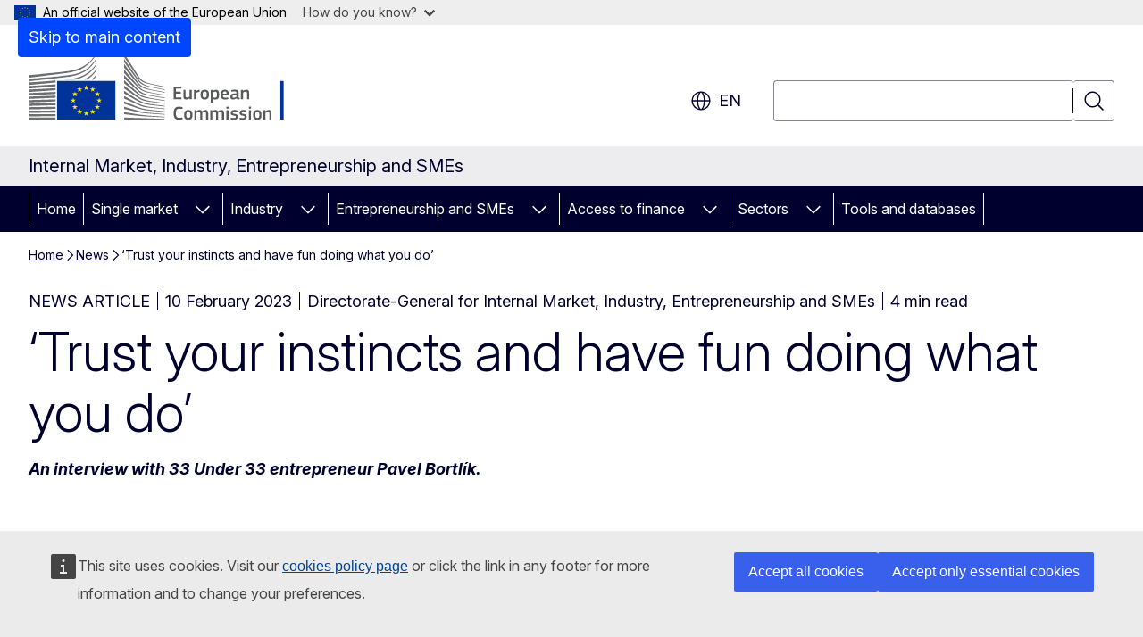

--- FILE ---
content_type: text/html; charset=UTF-8
request_url: https://single-market-economy.ec.europa.eu/news/trust-your-instincts-and-have-fun-doing-what-you-do-2023-02-10_en
body_size: 19410
content:
<!DOCTYPE html>
<html lang="en" dir="ltr" prefix="og: https://ogp.me/ns#">
  <head>
    <meta charset="utf-8" />
<meta name="description" content="On the Promoting Enterprise portal we are talking to the entrepreneurs on the 33 Under 33 list. Today it is the turn of young Czech entrepreneur Pavel Bortlík." />
<meta name="keywords" content="small and medium-sized enterprises,entrepreneur" />
<link rel="canonical" href="https://single-market-economy.ec.europa.eu/news/trust-your-instincts-and-have-fun-doing-what-you-do-2023-02-10_en" />
<meta property="og:determiner" content="auto" />
<meta property="og:site_name" content="Internal Market, Industry, Entrepreneurship and SMEs" />
<meta property="og:type" content="website" />
<meta property="og:url" content="https://single-market-economy.ec.europa.eu/news/trust-your-instincts-and-have-fun-doing-what-you-do-2023-02-10_en" />
<meta property="og:title" content="‘Trust your instincts and have fun doing what you do’" />
<meta property="og:description" content="On the Promoting Enterprise portal we are talking to the entrepreneurs on the 33 Under 33 list. Today it is the turn of young Czech entrepreneur Pavel Bortlík." />
<meta property="og:image" content="https://single-market-economy.ec.europa.eu/sites/default/files/styles/ewcms_metatag_image/public/2023-02/3x2%20SoS2022_group_newcommer%20%E2%80%93%20Pavel.png?itok=Ct2QiFiz" />
<meta property="og:image:alt" content="Secrets of Success Pavel Bortlík 33 under 33" />
<meta property="og:updated_time" content="2023-02-10T13:00:00+0100" />
<meta name="twitter:card" content="summary_large_image" />
<meta name="twitter:description" content="On the Promoting Enterprise portal we are talking to the entrepreneurs on the 33 Under 33 list. Today it is the turn of young Czech entrepreneur Pavel Bortlík." />
<meta name="twitter:title" content="‘Trust your instincts and have fun doing what you do’" />
<meta name="twitter:image" content="https://single-market-economy.ec.europa.eu/sites/default/files/styles/ewcms_metatag_image/public/2023-02/3x2%20SoS2022_group_newcommer%20%E2%80%93%20Pavel.png?itok=Ct2QiFiz" />
<meta name="twitter:image:alt" content="Secrets of Success Pavel Bortlík 33 under 33" />
<meta http-equiv="X-UA-Compatible" content="IE=edge,chrome=1" />
<meta name="Generator" content="Drupal 11 (https://www.drupal.org)" />
<meta name="MobileOptimized" content="width" />
<meta name="HandheldFriendly" content="true" />
<meta name="viewport" content="width=device-width, initial-scale=1.0" />
<script type="application/json">{"service":"preview","position":"before"}</script>
<script type="application/ld+json">{
    "@context": "https:\/\/schema.org",
    "@type": "BreadcrumbList",
    "itemListElement": [
        {
            "@type": "ListItem",
            "position": 1,
            "item": {
                "@id": "https:\/\/single-market-economy.ec.europa.eu\/index_en",
                "name": "Home"
            }
        },
        {
            "@type": "ListItem",
            "position": 2,
            "item": {
                "@id": "https:\/\/single-market-economy.ec.europa.eu\/news_en",
                "name": "News"
            }
        },
        {
            "@type": "ListItem",
            "position": 3,
            "item": {
                "@id": "https:\/\/single-market-economy.ec.europa.eu\/news\/trust-your-instincts-and-have-fun-doing-what-you-do-2023-02-10_en",
                "name": "‘Trust your instincts and have fun doing what you do’"
            }
        }
    ]
}</script>
<link rel="icon" href="/themes/contrib/oe_theme/images/favicons/ec/favicon.ico" type="image/vnd.microsoft.icon" />
<link rel="alternate" hreflang="en" href="https://single-market-economy.ec.europa.eu/news/trust-your-instincts-and-have-fun-doing-what-you-do-2023-02-10_en" />
<link rel="icon" href="/themes/contrib/oe_theme/images/favicons/ec/favicon.svg" type="image/svg+xml" />
<link rel="apple-touch-icon" href="/themes/contrib/oe_theme/images/favicons/ec/favicon.png" />

    <title>‘Trust your instincts and have fun doing what you do’ - Internal Market, Industry, Entrepreneurship and SMEs</title>
    <link rel="stylesheet" media="all" href="/sites/default/files/css/css_0fIXBSBe-eECQaIycjwh3hvLb2Q8IU7FLbc9ZGFNP9c.css?delta=0&amp;language=en&amp;theme=ewcms_theme&amp;include=eJxFyUEKwCAMBMAPCXlSUFkwYIyYheLvS0-9zGXwdE_BpzJi0nYJKAcc0sN3LCzqtHbquYr-7z62WPIm4dJq4gWS5B4w" />
<link rel="stylesheet" media="all" href="/sites/default/files/css/css_HPB8YZbJQ3xGjiUS6lVCHhJRm6dt45JZyUkNcmMvl0Q.css?delta=1&amp;language=en&amp;theme=ewcms_theme&amp;include=eJxFyUEKwCAMBMAPCXlSUFkwYIyYheLvS0-9zGXwdE_BpzJi0nYJKAcc0sN3LCzqtHbquYr-7z62WPIm4dJq4gWS5B4w" />
<link rel="stylesheet" media="print" href="/sites/default/files/css/css_jwED4XWhm5b3lQqup0CejXnVblsXJA0auJg3v5y4LqQ.css?delta=2&amp;language=en&amp;theme=ewcms_theme&amp;include=eJxFyUEKwCAMBMAPCXlSUFkwYIyYheLvS0-9zGXwdE_BpzJi0nYJKAcc0sN3LCzqtHbquYr-7z62WPIm4dJq4gWS5B4w" />
<link rel="stylesheet" media="all" href="/sites/default/files/css/css_O4zPec3NS0g5tudYKkEhdQ8XS2tgQzqmLemTOAx_pd8.css?delta=3&amp;language=en&amp;theme=ewcms_theme&amp;include=eJxFyUEKwCAMBMAPCXlSUFkwYIyYheLvS0-9zGXwdE_BpzJi0nYJKAcc0sN3LCzqtHbquYr-7z62WPIm4dJq4gWS5B4w" />
<link rel="stylesheet" media="print" href="/sites/default/files/css/css_abzGcJ0-8JhmN7bql6DFPREcyORdtOcmtLZQx53DwPs.css?delta=4&amp;language=en&amp;theme=ewcms_theme&amp;include=eJxFyUEKwCAMBMAPCXlSUFkwYIyYheLvS0-9zGXwdE_BpzJi0nYJKAcc0sN3LCzqtHbquYr-7z62WPIm4dJq4gWS5B4w" />
<link rel="stylesheet" media="all" href="/sites/default/files/css/css_yk4IDZ9ZB3cE_Xvikn3veFRVIE4rn07bw2nTVVkux90.css?delta=5&amp;language=en&amp;theme=ewcms_theme&amp;include=eJxFyUEKwCAMBMAPCXlSUFkwYIyYheLvS0-9zGXwdE_BpzJi0nYJKAcc0sN3LCzqtHbquYr-7z62WPIm4dJq4gWS5B4w" />
<link rel="stylesheet" media="print" href="/sites/default/files/css/css_wqsSfRhklVN3TAYJklVH1-HTQXpUZBhg1YRJrmfwRk4.css?delta=6&amp;language=en&amp;theme=ewcms_theme&amp;include=eJxFyUEKwCAMBMAPCXlSUFkwYIyYheLvS0-9zGXwdE_BpzJi0nYJKAcc0sN3LCzqtHbquYr-7z62WPIm4dJq4gWS5B4w" />

    
  </head>
  <body class="language-en ecl-typography path-node page-node-type-oe-news">
          <a
  href="#main-content"
  class="ecl-link ecl-link--primary ecl-skip-link"
   id="skip-id"
>Skip to main content</a>

        <div id="cck_here"></div>    <script type="application/json">{"utility":"globan","theme":"light","logo":true,"link":true,"mode":false}</script>

      <div class="dialog-off-canvas-main-canvas" data-off-canvas-main-canvas>
          <header
  class="ecl-site-header ecl-site-header-with-logo-l ecl-site-header--has-menu"
  data-ecl-auto-init="SiteHeader"
>
  
    <div class="ecl-site-header__header">
        <div class="ecl-site-header__inner">
      <div class="ecl-site-header__background">
        <div class="ecl-site-header__header">
          <div class="ecl-site-header__container ecl-container">
            <div class="ecl-site-header__top" data-ecl-site-header-top>
                    <a
    class="ecl-link ecl-link--standalone ecl-site-header__logo-link"
    href="https://commission.europa.eu/index_en"
    aria-label="Home - European Commission"
    data-aria-label-en="Home - European Commission"
  >
                                <picture
  class="ecl-picture ecl-site-header__picture"
   title="European&#x20;Commission"
><source 
                  srcset="/themes/contrib/oe_theme/dist/ec/images/logo/positive/logo-ec--en.svg"
                          media="(min-width: 996px)"
                      ><img 
          class="ecl-site-header__logo-image ecl-site-header__logo-image--l"
              src="/themes/contrib/oe_theme/dist/ec/images/logo/logo-ec--mute.svg"
              alt="European Commission logo"
          ></picture>  </a>


              <div class="ecl-site-header__action">
                  <div class="ecl-site-header__language"><a
    class="ecl-button ecl-button--tertiary ecl-button--neutral ecl-site-header__language-selector"
    href="https://single-market-economy.ec.europa.eu/news/trust-your-instincts-and-have-fun-doing-what-you-do-2023-02-10_en"
    data-ecl-language-selector
    role="button"
    aria-label="Change language, current language is English - en"
      aria-controls="language-list-overlay"
    ><span class="ecl-site-header__language-icon"><span 
  class="wt-icon--global ecl-icon ecl-icon--m ecl-site-header__icon ecl-icon--global"
  aria-hidden="false"
   title="en" role="img"></span></span>en</a><div class="ecl-site-header__language-container" id="language-list-overlay" hidden data-ecl-language-list-overlay aria-labelledby="ecl-site-header__language-title" role="dialog"><div class="ecl-site-header__language-header"><div
        class="ecl-site-header__language-title"
        id="ecl-site-header__language-title"
      >Select your language</div><button
  class="ecl-button ecl-button--tertiary ecl-button--neutral ecl-site-header__language-close ecl-button--icon-only"
  type="submit"
   data-ecl-language-list-close
><span class="ecl-button__container"><span class="ecl-button__label" data-ecl-label="true">Close</span><span 
  class="wt-icon--close ecl-icon ecl-icon--m ecl-button__icon ecl-icon--close"
  aria-hidden="true"
   data-ecl-icon></span></span></button></div><div
      class="ecl-site-header__language-content"
      data-ecl-language-list-content
    ><div class="ecl-site-header__language-category" data-ecl-language-list-eu><div class="ecl-site-header__language-category-title">EU official languages</div><ul class="ecl-site-header__language-list" translate="no"><li class="ecl-site-header__language-item"><a
  href="https://single-market-economy.ec.europa.eu/news/trust-your-instincts-and-have-fun-doing-what-you-do-2023-02-10_bg"
  class="ecl-link ecl-link--standalone ecl-link--no-visited ecl-site-header__language-link"
   hreflang="bg"
><span class="ecl-site-header__language-link-code">bg</span><span class="ecl-site-header__language-link-label" lang="bg">български</span></a></li><li class="ecl-site-header__language-item"><a
  href="https://single-market-economy.ec.europa.eu/news/trust-your-instincts-and-have-fun-doing-what-you-do-2023-02-10_es"
  class="ecl-link ecl-link--standalone ecl-link--no-visited ecl-site-header__language-link"
   hreflang="es"
><span class="ecl-site-header__language-link-code">es</span><span class="ecl-site-header__language-link-label" lang="es">español</span></a></li><li class="ecl-site-header__language-item"><a
  href="https://single-market-economy.ec.europa.eu/news/trust-your-instincts-and-have-fun-doing-what-you-do-2023-02-10_cs"
  class="ecl-link ecl-link--standalone ecl-link--no-visited ecl-site-header__language-link"
   hreflang="cs"
><span class="ecl-site-header__language-link-code">cs</span><span class="ecl-site-header__language-link-label" lang="cs">čeština</span></a></li><li class="ecl-site-header__language-item"><a
  href="https://single-market-economy.ec.europa.eu/news/trust-your-instincts-and-have-fun-doing-what-you-do-2023-02-10_da"
  class="ecl-link ecl-link--standalone ecl-link--no-visited ecl-site-header__language-link"
   hreflang="da"
><span class="ecl-site-header__language-link-code">da</span><span class="ecl-site-header__language-link-label" lang="da">dansk</span></a></li><li class="ecl-site-header__language-item"><a
  href="https://single-market-economy.ec.europa.eu/news/trust-your-instincts-and-have-fun-doing-what-you-do-2023-02-10_de"
  class="ecl-link ecl-link--standalone ecl-link--no-visited ecl-site-header__language-link"
   hreflang="de"
><span class="ecl-site-header__language-link-code">de</span><span class="ecl-site-header__language-link-label" lang="de">Deutsch</span></a></li><li class="ecl-site-header__language-item"><a
  href="https://single-market-economy.ec.europa.eu/news/trust-your-instincts-and-have-fun-doing-what-you-do-2023-02-10_et"
  class="ecl-link ecl-link--standalone ecl-link--no-visited ecl-site-header__language-link"
   hreflang="et"
><span class="ecl-site-header__language-link-code">et</span><span class="ecl-site-header__language-link-label" lang="et">eesti</span></a></li><li class="ecl-site-header__language-item"><a
  href="https://single-market-economy.ec.europa.eu/news/trust-your-instincts-and-have-fun-doing-what-you-do-2023-02-10_el"
  class="ecl-link ecl-link--standalone ecl-link--no-visited ecl-site-header__language-link"
   hreflang="el"
><span class="ecl-site-header__language-link-code">el</span><span class="ecl-site-header__language-link-label" lang="el">ελληνικά</span></a></li><li class="ecl-site-header__language-item"><a
  href="https://single-market-economy.ec.europa.eu/news/trust-your-instincts-and-have-fun-doing-what-you-do-2023-02-10_en"
  class="ecl-link ecl-link--standalone ecl-link--no-visited ecl-site-header__language-link ecl-site-header__language-link--active"
   hreflang="en"
><span class="ecl-site-header__language-link-code">en</span><span class="ecl-site-header__language-link-label" lang="en">English</span></a></li><li class="ecl-site-header__language-item"><a
  href="https://single-market-economy.ec.europa.eu/news/trust-your-instincts-and-have-fun-doing-what-you-do-2023-02-10_fr"
  class="ecl-link ecl-link--standalone ecl-link--no-visited ecl-site-header__language-link"
   hreflang="fr"
><span class="ecl-site-header__language-link-code">fr</span><span class="ecl-site-header__language-link-label" lang="fr">français</span></a></li><li class="ecl-site-header__language-item"><a
  href="https://single-market-economy.ec.europa.eu/news/trust-your-instincts-and-have-fun-doing-what-you-do-2023-02-10_ga"
  class="ecl-link ecl-link--standalone ecl-link--no-visited ecl-site-header__language-link"
   hreflang="ga"
><span class="ecl-site-header__language-link-code">ga</span><span class="ecl-site-header__language-link-label" lang="ga">Gaeilge</span></a></li><li class="ecl-site-header__language-item"><a
  href="https://single-market-economy.ec.europa.eu/news/trust-your-instincts-and-have-fun-doing-what-you-do-2023-02-10_hr"
  class="ecl-link ecl-link--standalone ecl-link--no-visited ecl-site-header__language-link"
   hreflang="hr"
><span class="ecl-site-header__language-link-code">hr</span><span class="ecl-site-header__language-link-label" lang="hr">hrvatski</span></a></li><li class="ecl-site-header__language-item"><a
  href="https://single-market-economy.ec.europa.eu/news/trust-your-instincts-and-have-fun-doing-what-you-do-2023-02-10_it"
  class="ecl-link ecl-link--standalone ecl-link--no-visited ecl-site-header__language-link"
   hreflang="it"
><span class="ecl-site-header__language-link-code">it</span><span class="ecl-site-header__language-link-label" lang="it">italiano</span></a></li><li class="ecl-site-header__language-item"><a
  href="https://single-market-economy.ec.europa.eu/news/trust-your-instincts-and-have-fun-doing-what-you-do-2023-02-10_lv"
  class="ecl-link ecl-link--standalone ecl-link--no-visited ecl-site-header__language-link"
   hreflang="lv"
><span class="ecl-site-header__language-link-code">lv</span><span class="ecl-site-header__language-link-label" lang="lv">latviešu</span></a></li><li class="ecl-site-header__language-item"><a
  href="https://single-market-economy.ec.europa.eu/news/trust-your-instincts-and-have-fun-doing-what-you-do-2023-02-10_lt"
  class="ecl-link ecl-link--standalone ecl-link--no-visited ecl-site-header__language-link"
   hreflang="lt"
><span class="ecl-site-header__language-link-code">lt</span><span class="ecl-site-header__language-link-label" lang="lt">lietuvių</span></a></li><li class="ecl-site-header__language-item"><a
  href="https://single-market-economy.ec.europa.eu/news/trust-your-instincts-and-have-fun-doing-what-you-do-2023-02-10_hu"
  class="ecl-link ecl-link--standalone ecl-link--no-visited ecl-site-header__language-link"
   hreflang="hu"
><span class="ecl-site-header__language-link-code">hu</span><span class="ecl-site-header__language-link-label" lang="hu">magyar</span></a></li><li class="ecl-site-header__language-item"><a
  href="https://single-market-economy.ec.europa.eu/news/trust-your-instincts-and-have-fun-doing-what-you-do-2023-02-10_mt"
  class="ecl-link ecl-link--standalone ecl-link--no-visited ecl-site-header__language-link"
   hreflang="mt"
><span class="ecl-site-header__language-link-code">mt</span><span class="ecl-site-header__language-link-label" lang="mt">Malti</span></a></li><li class="ecl-site-header__language-item"><a
  href="https://single-market-economy.ec.europa.eu/news/trust-your-instincts-and-have-fun-doing-what-you-do-2023-02-10_nl"
  class="ecl-link ecl-link--standalone ecl-link--no-visited ecl-site-header__language-link"
   hreflang="nl"
><span class="ecl-site-header__language-link-code">nl</span><span class="ecl-site-header__language-link-label" lang="nl">Nederlands</span></a></li><li class="ecl-site-header__language-item"><a
  href="https://single-market-economy.ec.europa.eu/news/trust-your-instincts-and-have-fun-doing-what-you-do-2023-02-10_pl"
  class="ecl-link ecl-link--standalone ecl-link--no-visited ecl-site-header__language-link"
   hreflang="pl"
><span class="ecl-site-header__language-link-code">pl</span><span class="ecl-site-header__language-link-label" lang="pl">polski</span></a></li><li class="ecl-site-header__language-item"><a
  href="https://single-market-economy.ec.europa.eu/news/trust-your-instincts-and-have-fun-doing-what-you-do-2023-02-10_pt"
  class="ecl-link ecl-link--standalone ecl-link--no-visited ecl-site-header__language-link"
   hreflang="pt"
><span class="ecl-site-header__language-link-code">pt</span><span class="ecl-site-header__language-link-label" lang="pt">português</span></a></li><li class="ecl-site-header__language-item"><a
  href="https://single-market-economy.ec.europa.eu/news/trust-your-instincts-and-have-fun-doing-what-you-do-2023-02-10_ro"
  class="ecl-link ecl-link--standalone ecl-link--no-visited ecl-site-header__language-link"
   hreflang="ro"
><span class="ecl-site-header__language-link-code">ro</span><span class="ecl-site-header__language-link-label" lang="ro">română</span></a></li><li class="ecl-site-header__language-item"><a
  href="https://single-market-economy.ec.europa.eu/news/trust-your-instincts-and-have-fun-doing-what-you-do-2023-02-10_sk"
  class="ecl-link ecl-link--standalone ecl-link--no-visited ecl-site-header__language-link"
   hreflang="sk"
><span class="ecl-site-header__language-link-code">sk</span><span class="ecl-site-header__language-link-label" lang="sk">slovenčina</span></a></li><li class="ecl-site-header__language-item"><a
  href="https://single-market-economy.ec.europa.eu/news/trust-your-instincts-and-have-fun-doing-what-you-do-2023-02-10_sl"
  class="ecl-link ecl-link--standalone ecl-link--no-visited ecl-site-header__language-link"
   hreflang="sl"
><span class="ecl-site-header__language-link-code">sl</span><span class="ecl-site-header__language-link-label" lang="sl">slovenščina</span></a></li><li class="ecl-site-header__language-item"><a
  href="https://single-market-economy.ec.europa.eu/news/trust-your-instincts-and-have-fun-doing-what-you-do-2023-02-10_fi"
  class="ecl-link ecl-link--standalone ecl-link--no-visited ecl-site-header__language-link"
   hreflang="fi"
><span class="ecl-site-header__language-link-code">fi</span><span class="ecl-site-header__language-link-label" lang="fi">suomi</span></a></li><li class="ecl-site-header__language-item"><a
  href="https://single-market-economy.ec.europa.eu/news/trust-your-instincts-and-have-fun-doing-what-you-do-2023-02-10_sv"
  class="ecl-link ecl-link--standalone ecl-link--no-visited ecl-site-header__language-link"
   hreflang="sv"
><span class="ecl-site-header__language-link-code">sv</span><span class="ecl-site-header__language-link-label" lang="sv">svenska</span></a></li></ul></div><div class="ecl-site-header__language-category" data-ecl-language-list-non-eu><div class="ecl-site-header__language-category-title">Other languages</div><ul class="ecl-site-header__language-list" translate="no"><li class="ecl-site-header__language-item"><a
  href="https://single-market-economy.ec.europa.eu/news/trust-your-instincts-and-have-fun-doing-what-you-do-2023-02-10_uk"
  class="ecl-link ecl-link--standalone ecl-link--no-visited ecl-site-header__language-link"
   lang="uk" hreflang="uk"
><span class="ecl-site-header__language-link-code">uk</span><span class="ecl-site-header__language-link-label">yкраїнська</span></a></li></ul></div></div></div></div>
<div class="ecl-site-header__search-container" role="search">
  <a
    class="ecl-button ecl-button--tertiary ecl-site-header__search-toggle"
    href=""
    data-ecl-search-toggle="true"
    aria-controls=""
    aria-expanded="false"
  ><span 
  class="wt-icon--search ecl-icon ecl-icon--s ecl-site-header__icon ecl-icon--search"
  aria-hidden="true"
   role="img"></span></a>
  <script type="application/json">{"service":"search","version":"2.0","form":".ecl-search-form","filters":{"scope":{"sites":[{"selected":true,"name":"Internal Market, Industry, Entrepreneurship and SMEs","id":["comm-ewcms-growth"]}]}}}</script>
<form
  class="ecl-search-form ecl-site-header__search"
  role="search"
   class="oe-search-search-form" data-drupal-selector="oe-search-search-form" action="/news/trust-your-instincts-and-have-fun-doing-what-you-do-2023-02-10_en" method="post" id="oe-search-search-form" accept-charset="UTF-8" data-ecl-search-form
><div class="ecl-form-group"><label
                  for="edit-keys"
            id="edit-keys-label"
          class="ecl-form-label ecl-search-form__label"
    >Search</label><input
      id="edit-keys"
      class="ecl-text-input ecl-text-input--m ecl-search-form__text-input form-search ecl-search-form__text-input"
      name="keys"
        type="search"
            
  ></div><button
  class="ecl-button ecl-button--tertiary ecl-search-form__button ecl-search-form__button ecl-button--icon-only"
  type="submit"
  
><span class="ecl-button__container"><span 
  class="wt-icon--search ecl-icon ecl-icon--m ecl-button__icon ecl-icon--search"
  aria-hidden="true"
   data-ecl-icon></span><span class="ecl-button__label" data-ecl-label="true">Search</span></span></button><input autocomplete="off" data-drupal-selector="form-7aevqyiiwlq6dww-y0-yz09legs1mfk8ylz-bnrn-hq" type="hidden" name="form_build_id" value="form-7AevQyiIWLQ6dWw_Y0_Yz09leGS1MfK8YLZ-bnrN_HQ" /><input data-drupal-selector="edit-oe-search-search-form" type="hidden" name="form_id" value="oe_search_search_form" /></form>
  
</div>


              </div>
            </div>
          </div>
        </div>
      </div>
    </div>
  
  </div>
      <div>
    <div id="block-machinetranslation">
  
    
      <div class="ecl-lang-select-page ecl-u-pv-m ecl-u-d-none" id="etrans-block">
  <div class="ecl-container">
    <div class="webtools-etrans--wrapper">
      <div id="webtools-etrans"></div>
      <div class="webtools-etrans--message">
        <div
  class="ecl-notification ecl-notification--info"
  data-ecl-notification
  role="alert"
  data-ecl-auto-init="Notification"
><span 
  class="wt-icon--information ecl-icon ecl-icon--m ecl-notification__icon ecl-icon--information"
  aria-hidden="false"
  ></span><div class="ecl-notification__content"><button
  class="ecl-button ecl-button--tertiary ecl-button--m ecl-button--neutral ecl-notification__close ecl-button--icon-only"
  type="button"
   data-ecl-notification-close
><span class="ecl-button__container"><span class="ecl-button__label" data-ecl-label="true">&nbsp;</span><span 
  class="wt-icon--close ecl-icon ecl-icon--m ecl-button__icon ecl-icon--close"
  aria-hidden="true"
   data-ecl-icon></span></span></button><div class="ecl-notification__description">&nbsp;</div></div></div>      </div>
    </div>
  </div>
</div>
<div class="ecl-lang-select-page ecl-u-pv-m ecl-u-d-none" id="no-etrans-block">
  <div class="ecl-container">
    <div class="webtools-etrans--wrapper">
      <div id="webtools-etrans"></div>
      <div class="webtools-etrans--message">
        <div
  class="ecl-notification ecl-notification--warning"
  data-ecl-notification
  role="alert"
  data-ecl-auto-init="Notification"
><span 
  class="wt-icon--information ecl-icon ecl-icon--m ecl-notification__icon ecl-icon--information"
  aria-hidden="false"
  ></span><div class="ecl-notification__content"><button
  class="ecl-button ecl-button--tertiary ecl-button--m ecl-button--neutral ecl-notification__close ecl-button--icon-only"
  type="button"
   data-ecl-notification-close
><span class="ecl-button__container"><span class="ecl-button__label" data-ecl-label="true">&nbsp;</span><span 
  class="wt-icon--close ecl-icon ecl-icon--m ecl-button__icon ecl-icon--close"
  aria-hidden="true"
   data-ecl-icon></span></span></button><div class="ecl-notification__description">&nbsp;</div></div></div>      </div>
    </div>
  </div>
</div>

  </div>

  </div>

  
    <div class="ecl-container">
    <div class="ecl-site-header__banner-top">
      <a href="https://commission.europa.eu/business-economy-euro_en" class="ecl-link ecl-link--standalone ecl-link--no-visited" data-header-class-link="true" data-header-class-link-label-en="Business, Economy, Euro">Business, Economy, Euro</a>
    </div>
  </div>
          <div class="ecl-site-header__banner">
      <div class="ecl-container">
                  <div class="ecl-site-header__site-name">Internal Market, Industry, Entrepreneurship and SMEs</div>
                      </div>
    </div>
      <div id="block-ewcms-theme-horizontal-menu">
  
    
      <div style="height: 0">&nbsp;</div><div class="ewcms-horizontal-menu">
      
                                                                                                                                                                                                    
                                                                                                                                              
                                                                                                                                              
                                                                                        
                                                                                                                                                                                                                                                                                                                
                
          
      <nav
  class="ecl-menu"
  data-ecl-menu
  data-ecl-menu-max-lines="2"
  data-ecl-auto-init="Menu"
      data-ecl-menu-label-open="Menu"
        data-ecl-menu-label-close="Close"
    role="navigation" aria-label="Site&#x20;navigation"
><div class="ecl-menu__overlay"></div><div class="ecl-container ecl-menu__container"><button
  class="ecl-button ecl-button--tertiary ecl-button--neutral ecl-menu__open ecl-button--icon-only"
  type="button"
   data-ecl-menu-open aria-expanded="false"
><span class="ecl-button__container"><span 
  class="wt-icon--hamburger ecl-icon ecl-icon--m ecl-button__icon ecl-icon--hamburger"
  aria-hidden="true"
   data-ecl-icon></span><span 
  class="wt-icon--close ecl-icon ecl-icon--m ecl-button__icon ecl-icon--close"
  aria-hidden="true"
   data-ecl-icon></span><span class="ecl-button__label" data-ecl-label="true">Menu</span></span></button><section class="ecl-menu__inner" data-ecl-menu-inner aria-label="Menu"><header class="ecl-menu__inner-header"><button
  class="ecl-button ecl-button--tertiary ecl-menu__close ecl-button--icon-only"
  type="submit"
   data-ecl-menu-close
><span class="ecl-button__container"><span class="ecl-button__label" data-ecl-label="true">Close</span><span 
  class="wt-icon--close ecl-icon ecl-icon--m ecl-button__icon ecl-icon--close"
  aria-hidden="true"
   data-ecl-icon></span></span></button><div class="ecl-menu__title">Menu</div><button
  class="ecl-button ecl-button--tertiary ecl-menu__back"
  type="submit"
   data-ecl-menu-back
><span class="ecl-button__container"><span 
  class="wt-icon--corner-arrow ecl-icon ecl-icon--xs ecl-icon--rotate-270 ecl-button__icon ecl-icon--corner-arrow"
  aria-hidden="true"
   data-ecl-icon></span><span class="ecl-button__label" data-ecl-label="true">Back</span></span></button></header><button
  class="ecl-button ecl-button--tertiary ecl-menu__item ecl-menu__items-previous ecl-button--icon-only"
  type="button"
   data-ecl-menu-items-previous tabindex="-1"
><span class="ecl-button__container"><span 
  class="wt-icon--corner-arrow ecl-icon ecl-icon--s ecl-icon--rotate-270 ecl-button__icon ecl-icon--corner-arrow"
  aria-hidden="true"
   data-ecl-icon></span><span class="ecl-button__label" data-ecl-label="true">Previous items</span></span></button><button
  class="ecl-button ecl-button--tertiary ecl-menu__item ecl-menu__items-next ecl-button--icon-only"
  type="button"
   data-ecl-menu-items-next tabindex="-1"
><span class="ecl-button__container"><span 
  class="wt-icon--corner-arrow ecl-icon ecl-icon--s ecl-icon--rotate-90 ecl-button__icon ecl-icon--corner-arrow"
  aria-hidden="true"
   data-ecl-icon></span><span class="ecl-button__label" data-ecl-label="true">Next items</span></span></button><ul class="ecl-menu__list" data-ecl-menu-list><li class="ecl-menu__item" data-ecl-menu-item id="ecl-menu-item-ecl-menu-1025519419-0"><a
  href="/index_en"
  class="ecl-link ecl-link--standalone ecl-menu__link"
   data-untranslated-label="Home" data-active-path="&#x2F;" data-ecl-menu-link id="ecl-menu-item-ecl-menu-1025519419-0-link"
>Home</a></li><li class="ecl-menu__item ecl-menu__item--has-children" data-ecl-menu-item data-ecl-has-children aria-haspopup aria-expanded="false" id="ecl-menu-item-ecl-menu-1025519419-1"><a
  href="/single-market_en"
  class="ecl-link ecl-link--standalone ecl-menu__link"
   data-untranslated-label="Single&#x20;market" data-active-path="&#x2F;node&#x2F;27" data-ecl-menu-link id="ecl-menu-item-ecl-menu-1025519419-1-link"
>Single market</a><button
  class="ecl-button ecl-button--tertiary ecl-button--neutral ecl-menu__button-caret ecl-button--icon-only"
  type="button"
   data-ecl-menu-caret aria-label="Access&#x20;item&#x27;s&#x20;children" aria-describedby="ecl-menu-item-ecl-menu-1025519419-1-link" aria-expanded="false"
><span class="ecl-button__container"><span 
  class="wt-icon--corner-arrow ecl-icon ecl-icon--xs ecl-icon--rotate-180 ecl-button__icon ecl-icon--corner-arrow"
  aria-hidden="true"
   data-ecl-icon></span></span></button><div
    class="ecl-menu__mega"
    data-ecl-menu-mega
  ><ul class="ecl-menu__sublist"><li
        class="ecl-menu__subitem"
        data-ecl-menu-subitem
      ><a
  href="/single-market/strategy_en"
  class="ecl-link ecl-link--standalone ecl-menu__sublink"
   data-untranslated-label="Single&#x20;market&#x20;strategy" data-active-path="&#x2F;node&#x2F;243"
>Single market strategy</a></li><li
        class="ecl-menu__subitem"
        data-ecl-menu-subitem
      ><a
  href="/single-market/goods_en"
  class="ecl-link ecl-link--standalone ecl-menu__sublink"
   data-untranslated-label="Single&#x20;market&#x20;for&#x20;goods" data-active-path="&#x2F;node&#x2F;242"
>Single market for goods</a></li><li
        class="ecl-menu__subitem"
        data-ecl-menu-subitem
      ><a
  href="/single-market/services_en"
  class="ecl-link ecl-link--standalone ecl-menu__sublink"
   data-untranslated-label="Single&#x20;market&#x20;for&#x20;services" data-active-path="&#x2F;node&#x2F;258"
>Single market for services</a></li><li
        class="ecl-menu__subitem"
        data-ecl-menu-subitem
      ><a
  href="/single-market/chief-economist-business-intelligence-unit_en"
  class="ecl-link ecl-link--standalone ecl-menu__sublink"
   data-untranslated-label="The&#x20;Chief&#x20;Economist&#x20;&amp;&#x20;Business&#x20;Intelligence&#x20;Unit" data-active-path="&#x2F;node&#x2F;315"
>The Chief Economist &amp; Business Intelligence Unit</a></li><li
        class="ecl-menu__subitem"
        data-ecl-menu-subitem
      ><a
  href="/single-market/internal-market-emergency-and-resilience-act_en"
  class="ecl-link ecl-link--standalone ecl-menu__sublink"
   data-untranslated-label="Internal&#x20;Market&#x20;Emergency&#x20;and&#x20;Resilience&#x20;Act" data-active-path="&#x2F;node&#x2F;2708"
>Internal Market Emergency and Resilience Act</a></li><li
        class="ecl-menu__subitem"
        data-ecl-menu-subitem
      ><a
  href="/single-market/simplification_en"
  class="ecl-link ecl-link--standalone ecl-menu__sublink"
   data-untranslated-label="Single&#x20;market&#x20;simplification" data-active-path="&#x2F;node&#x2F;2868"
>Single market simplification</a></li><li
        class="ecl-menu__subitem"
        data-ecl-menu-subitem
      ><a
  href="https://commission.europa.eu/funding-tenders/find-funding/eu-funding-programmes/single-market-programme/overview_en"
  class="ecl-link ecl-link--standalone ecl-menu__sublink"
   data-untranslated-label="Single&#x20;Market&#x20;Programme&#x20;&#x28;SMP&#x29;"
>Single Market Programme (SMP)</a></li><li
        class="ecl-menu__subitem"
        data-ecl-menu-subitem
      ><a
  href="/single-market/public-procurement_en"
  class="ecl-link ecl-link--standalone ecl-menu__sublink"
   data-untranslated-label="Public&#x20;procurement" data-active-path="&#x2F;node&#x2F;199"
>Public procurement</a></li><li
        class="ecl-menu__subitem"
        data-ecl-menu-subitem
      ><a
  href="/single-market/single-market-enforcement-taskforce_en"
  class="ecl-link ecl-link--standalone ecl-menu__sublink"
   data-untranslated-label="The&#x20;Single&#x20;Market&#x20;Enforcement&#x20;Taskforce" data-active-path="&#x2F;node&#x2F;732"
>The Single Market Enforcement Taskforce</a></li><li
        class="ecl-menu__subitem"
        data-ecl-menu-subitem
      ><a
  href="/single-market/single-digital-gateway_en"
  class="ecl-link ecl-link--standalone ecl-menu__sublink"
   data-untranslated-label="Single&#x20;digital&#x20;gateway" data-active-path="&#x2F;node&#x2F;554"
>Single digital gateway</a></li><li class="ecl-menu__subitem ecl-menu__see-all"><a
  href="/single-market_en"
  class="ecl-link ecl-link--standalone ecl-link--icon ecl-menu__sublink"
  
><span 
      class="ecl-link__label">See all</span><span 
  class="wt-icon--arrow-left ecl-icon ecl-icon--xs ecl-icon--rotate-180 ecl-link__icon ecl-icon--arrow-left"
  aria-hidden="true"
  ></span></a></li></ul></div></li><li class="ecl-menu__item ecl-menu__item--has-children" data-ecl-menu-item data-ecl-has-children aria-haspopup aria-expanded="false" id="ecl-menu-item-ecl-menu-1025519419-2"><a
  href="/industry_en"
  class="ecl-link ecl-link--standalone ecl-menu__link"
   data-untranslated-label="Industry" data-active-path="&#x2F;node&#x2F;26" data-ecl-menu-link id="ecl-menu-item-ecl-menu-1025519419-2-link"
>Industry</a><button
  class="ecl-button ecl-button--tertiary ecl-button--neutral ecl-menu__button-caret ecl-button--icon-only"
  type="button"
   data-ecl-menu-caret aria-label="Access&#x20;item&#x27;s&#x20;children" aria-describedby="ecl-menu-item-ecl-menu-1025519419-2-link" aria-expanded="false"
><span class="ecl-button__container"><span 
  class="wt-icon--corner-arrow ecl-icon ecl-icon--xs ecl-icon--rotate-180 ecl-button__icon ecl-icon--corner-arrow"
  aria-hidden="true"
   data-ecl-icon></span></span></button><div
    class="ecl-menu__mega"
    data-ecl-menu-mega
  ><ul class="ecl-menu__sublist"><li
        class="ecl-menu__subitem"
        data-ecl-menu-subitem
      ><a
  href="/industry/advanced-manufacturing_en"
  class="ecl-link ecl-link--standalone ecl-menu__sublink"
   data-untranslated-label="Advanced&#x20;Manufacturing&#x20;" data-active-path="&#x2F;node&#x2F;2503"
>Advanced Manufacturing </a></li><li
        class="ecl-menu__subitem"
        data-ecl-menu-subitem
      ><a
  href="/industry/strategy_en"
  class="ecl-link ecl-link--standalone ecl-menu__sublink"
   data-untranslated-label="European&#x20;industrial&#x20;strategy" data-active-path="&#x2F;node&#x2F;196"
>European industrial strategy</a></li><li
        class="ecl-menu__subitem"
        data-ecl-menu-subitem
      ><a
  href="/industry/cluster-policy_en"
  class="ecl-link ecl-link--standalone ecl-menu__sublink"
   data-untranslated-label="Cluster&#x20;policy" data-active-path="&#x2F;node&#x2F;466"
>Cluster policy</a></li><li
        class="ecl-menu__subitem"
        data-ecl-menu-subitem
      ><a
  href="/industry/industrial-alliances_en"
  class="ecl-link ecl-link--standalone ecl-menu__sublink"
   data-untranslated-label="Industrial&#x20;alliances" data-active-path="&#x2F;node&#x2F;650"
>Industrial alliances</a></li><li
        class="ecl-menu__subitem"
        data-ecl-menu-subitem
      ><a
  href="/industry/sustainability_en"
  class="ecl-link ecl-link--standalone ecl-menu__sublink"
   data-untranslated-label="Sustainability" data-active-path="&#x2F;node&#x2F;376"
>Sustainability</a></li><li
        class="ecl-menu__subitem"
        data-ecl-menu-subitem
      ><a
  href="/industry/transition-pathways_en"
  class="ecl-link ecl-link--standalone ecl-menu__sublink"
   data-untranslated-label="Transition&#x20;pathways" data-active-path="&#x2F;node&#x2F;1853"
>Transition pathways</a></li><li
        class="ecl-menu__subitem"
        data-ecl-menu-subitem
      ><a
  href="/industry/international-activities_en"
  class="ecl-link ecl-link--standalone ecl-menu__sublink"
   data-untranslated-label="International&#x20;activities" data-active-path="&#x2F;node&#x2F;321"
>International activities</a></li><li class="ecl-menu__subitem ecl-menu__see-all"><a
  href="/industry_en"
  class="ecl-link ecl-link--standalone ecl-link--icon ecl-menu__sublink"
  
><span 
      class="ecl-link__label">See all</span><span 
  class="wt-icon--arrow-left ecl-icon ecl-icon--xs ecl-icon--rotate-180 ecl-link__icon ecl-icon--arrow-left"
  aria-hidden="true"
  ></span></a></li></ul></div></li><li class="ecl-menu__item ecl-menu__item--has-children" data-ecl-menu-item data-ecl-has-children aria-haspopup aria-expanded="false" id="ecl-menu-item-ecl-menu-1025519419-3"><a
  href="/smes_en"
  class="ecl-link ecl-link--standalone ecl-menu__link"
   data-untranslated-label="Entrepreneurship&#x20;and&#x20;SMEs" data-active-path="&#x2F;node&#x2F;37" data-ecl-menu-link id="ecl-menu-item-ecl-menu-1025519419-3-link"
>Entrepreneurship and SMEs</a><button
  class="ecl-button ecl-button--tertiary ecl-button--neutral ecl-menu__button-caret ecl-button--icon-only"
  type="button"
   data-ecl-menu-caret aria-label="Access&#x20;item&#x27;s&#x20;children" aria-describedby="ecl-menu-item-ecl-menu-1025519419-3-link" aria-expanded="false"
><span class="ecl-button__container"><span 
  class="wt-icon--corner-arrow ecl-icon ecl-icon--xs ecl-icon--rotate-180 ecl-button__icon ecl-icon--corner-arrow"
  aria-hidden="true"
   data-ecl-icon></span></span></button><div
    class="ecl-menu__mega"
    data-ecl-menu-mega
  ><ul class="ecl-menu__sublist"><li
        class="ecl-menu__subitem"
        data-ecl-menu-subitem
      ><a
  href="/smes/learn-and-plan-entrepreneurship_en"
  class="ecl-link ecl-link--standalone ecl-menu__sublink"
   data-untranslated-label="Learn&#x20;and&#x20;plan" data-active-path="&#x2F;node&#x2F;55"
>Learn and plan</a></li><li
        class="ecl-menu__subitem"
        data-ecl-menu-subitem
      ><a
  href="/smes/sme-fundamentals_en"
  class="ecl-link ecl-link--standalone ecl-menu__sublink"
   data-untranslated-label="SME&#x20;fundamentals" data-active-path="&#x2F;node&#x2F;2555"
>SME fundamentals</a></li><li
        class="ecl-menu__subitem"
        data-ecl-menu-subitem
      ><a
  href="/smes/sme-strategy-and-sme-friendly-business-conditions_en"
  class="ecl-link ecl-link--standalone ecl-menu__sublink"
   data-untranslated-label="SME-friendly&#x20;business&#x20;conditions" data-active-path="&#x2F;node&#x2F;639"
>SME-friendly business conditions</a></li><li
        class="ecl-menu__subitem"
        data-ecl-menu-subitem
      ><a
  href="/smes/growing-and-scaling-sme_en"
  class="ecl-link ecl-link--standalone ecl-menu__sublink"
   data-untranslated-label="Growing&#x20;and&#x20;scaling&#x20;as&#x20;an&#x20;SME" data-active-path="&#x2F;node&#x2F;2556"
>Growing and scaling as an SME</a></li><li
        class="ecl-menu__subitem"
        data-ecl-menu-subitem
      ><a
  href="/smes/funding-and-support_en"
  class="ecl-link ecl-link--standalone ecl-menu__sublink"
   data-untranslated-label="Funding&#x20;and&#x20;support" data-active-path="&#x2F;node&#x2F;2557"
>Funding and support</a></li><li
        class="ecl-menu__subitem"
        data-ecl-menu-subitem
      ><a
  href="/smes/challenges-and-resilience_en"
  class="ecl-link ecl-link--standalone ecl-menu__sublink"
   data-untranslated-label="Challenges&#x20;and&#x20;resilience" data-active-path="&#x2F;node&#x2F;2559"
>Challenges and resilience</a></li><li
        class="ecl-menu__subitem"
        data-ecl-menu-subitem
      ><a
  href="/smes/continuity-and-exit_en"
  class="ecl-link ecl-link--standalone ecl-menu__sublink"
   data-untranslated-label="Continuity&#x20;and&#x20;exit" data-active-path="&#x2F;node&#x2F;2560"
>Continuity and exit</a></li><li class="ecl-menu__subitem ecl-menu__see-all"><a
  href="/smes_en"
  class="ecl-link ecl-link--standalone ecl-link--icon ecl-menu__sublink"
  
><span 
      class="ecl-link__label">See all</span><span 
  class="wt-icon--arrow-left ecl-icon ecl-icon--xs ecl-icon--rotate-180 ecl-link__icon ecl-icon--arrow-left"
  aria-hidden="true"
  ></span></a></li></ul></div></li><li class="ecl-menu__item ecl-menu__item--has-children" data-ecl-menu-item data-ecl-has-children aria-haspopup aria-expanded="false" id="ecl-menu-item-ecl-menu-1025519419-4"><a
  href="/access-finance_en"
  class="ecl-link ecl-link--standalone ecl-menu__link"
   data-untranslated-label="Access&#x20;to&#x20;finance" data-active-path="&#x2F;node&#x2F;36" data-ecl-menu-link id="ecl-menu-item-ecl-menu-1025519419-4-link"
>Access to finance</a><button
  class="ecl-button ecl-button--tertiary ecl-button--neutral ecl-menu__button-caret ecl-button--icon-only"
  type="button"
   data-ecl-menu-caret aria-label="Access&#x20;item&#x27;s&#x20;children" aria-describedby="ecl-menu-item-ecl-menu-1025519419-4-link" aria-expanded="false"
><span class="ecl-button__container"><span 
  class="wt-icon--corner-arrow ecl-icon ecl-icon--xs ecl-icon--rotate-180 ecl-button__icon ecl-icon--corner-arrow"
  aria-hidden="true"
   data-ecl-icon></span></span></button><div
    class="ecl-menu__mega"
    data-ecl-menu-mega
  ><ul class="ecl-menu__sublist"><li
        class="ecl-menu__subitem"
        data-ecl-menu-subitem
      ><a
  href="/access-finance/policy-areas_en"
  class="ecl-link ecl-link--standalone ecl-menu__sublink"
   data-untranslated-label="Policy&#x20;areas" data-active-path="&#x2F;node&#x2F;167"
>Policy areas</a></li><li
        class="ecl-menu__subitem"
        data-ecl-menu-subitem
      ><a
  href="/access-finance/investeu_en"
  class="ecl-link ecl-link--standalone ecl-menu__sublink"
   data-untranslated-label="InvestEU" data-active-path="&#x2F;node&#x2F;271"
>InvestEU</a></li><li
        class="ecl-menu__subitem"
        data-ecl-menu-subitem
      ><a
  href="/access-finance/data-and-surveys-safe_en"
  class="ecl-link ecl-link--standalone ecl-menu__sublink"
   data-untranslated-label="Data&#x20;and&#x20;surveys&#x20;-&#x20;SAFE" data-active-path="&#x2F;node&#x2F;411"
>Data and surveys - SAFE</a></li><li
        class="ecl-menu__subitem"
        data-ecl-menu-subitem
      ><a
  href="https://youreurope.europa.eu/business/finance-funding/getting-funding/access-finance/en"
  class="ecl-link ecl-link--standalone ecl-menu__sublink"
   data-untranslated-label="Access&#x20;to&#x20;Finance&#x20;portal" data-active-path="&#x2F;node&#x2F;2976"
>Access to Finance portal</a></li><li class="ecl-menu__subitem ecl-menu__see-all"><a
  href="/access-finance_en"
  class="ecl-link ecl-link--standalone ecl-link--icon ecl-menu__sublink"
  
><span 
      class="ecl-link__label">See all</span><span 
  class="wt-icon--arrow-left ecl-icon ecl-icon--xs ecl-icon--rotate-180 ecl-link__icon ecl-icon--arrow-left"
  aria-hidden="true"
  ></span></a></li></ul></div></li><li class="ecl-menu__item ecl-menu__item--has-children" data-ecl-menu-item data-ecl-has-children aria-haspopup aria-expanded="false" id="ecl-menu-item-ecl-menu-1025519419-5"><a
  href="/sectors_en"
  class="ecl-link ecl-link--standalone ecl-menu__link"
   data-untranslated-label="Sectors" data-active-path="&#x2F;node&#x2F;95" data-ecl-menu-link id="ecl-menu-item-ecl-menu-1025519419-5-link"
>Sectors</a><button
  class="ecl-button ecl-button--tertiary ecl-button--neutral ecl-menu__button-caret ecl-button--icon-only"
  type="button"
   data-ecl-menu-caret aria-label="Access&#x20;item&#x27;s&#x20;children" aria-describedby="ecl-menu-item-ecl-menu-1025519419-5-link" aria-expanded="false"
><span class="ecl-button__container"><span 
  class="wt-icon--corner-arrow ecl-icon ecl-icon--xs ecl-icon--rotate-180 ecl-button__icon ecl-icon--corner-arrow"
  aria-hidden="true"
   data-ecl-icon></span></span></button><div
    class="ecl-menu__mega"
    data-ecl-menu-mega
  ><ul class="ecl-menu__sublist"><li
        class="ecl-menu__subitem"
        data-ecl-menu-subitem
      ><a
  href="/sectors/automotive-industry_en"
  class="ecl-link ecl-link--standalone ecl-menu__sublink"
   data-untranslated-label="Automotive&#x20;industry" data-active-path="&#x2F;node&#x2F;20"
>Automotive industry</a></li><li
        class="ecl-menu__subitem"
        data-ecl-menu-subitem
      ><a
  href="/sectors/biotechnology_en"
  class="ecl-link ecl-link--standalone ecl-menu__sublink"
   data-untranslated-label="Biotechnology" data-active-path="&#x2F;node&#x2F;29"
>Biotechnology</a></li><li
        class="ecl-menu__subitem"
        data-ecl-menu-subitem
      ><a
  href="/sectors/chemicals_en"
  class="ecl-link ecl-link--standalone ecl-menu__sublink"
   data-untranslated-label="Chemicals" data-active-path="&#x2F;node&#x2F;33"
>Chemicals</a></li><li
        class="ecl-menu__subitem"
        data-ecl-menu-subitem
      ><a
  href="/sectors/construction_en"
  class="ecl-link ecl-link--standalone ecl-menu__sublink"
   data-untranslated-label="Construction&#x20;sector" data-active-path="&#x2F;node&#x2F;28"
>Construction sector</a></li><li
        class="ecl-menu__subitem"
        data-ecl-menu-subitem
      ><a
  href="/sectors/cosmetics_en"
  class="ecl-link ecl-link--standalone ecl-menu__sublink"
   data-untranslated-label="Cosmetics" data-active-path="&#x2F;node&#x2F;35"
>Cosmetics</a></li><li
        class="ecl-menu__subitem"
        data-ecl-menu-subitem
      ><a
  href="/sectors/cultural-and-creative-industries_en"
  class="ecl-link ecl-link--standalone ecl-menu__sublink"
   data-untranslated-label="Cultural&#x20;and&#x20;Creative&#x20;Industries" data-active-path="&#x2F;node&#x2F;2217"
>Cultural and Creative Industries</a></li><li
        class="ecl-menu__subitem"
        data-ecl-menu-subitem
      ><a
  href="/sectors/electrical-and-electronic-engineering-industries-eei_en"
  class="ecl-link ecl-link--standalone ecl-menu__sublink"
   data-untranslated-label="Electrical&#x20;and&#x20;Electronic&#x20;Engineering&#x20;Industries&#x20;&#x28;EEI&#x29;" data-active-path="&#x2F;node&#x2F;21"
>Electrical and Electronic Engineering Industries (EEI)</a></li><li
        class="ecl-menu__subitem"
        data-ecl-menu-subitem
      ><a
  href="/sectors/agri-food-industrial-ecosystem_en"
  class="ecl-link ecl-link--standalone ecl-menu__sublink"
   data-untranslated-label="The&#x20;Agri-food&#x20;Industrial&#x20;Ecosystem" data-active-path="&#x2F;node&#x2F;22"
>The Agri-food Industrial Ecosystem</a></li><li
        class="ecl-menu__subitem"
        data-ecl-menu-subitem
      ><a
  href="/sectors/maritime-industries_en"
  class="ecl-link ecl-link--standalone ecl-menu__sublink"
   data-untranslated-label="Maritime&#x20;industries" data-active-path="&#x2F;node&#x2F;30"
>Maritime industries</a></li><li
        class="ecl-menu__subitem"
        data-ecl-menu-subitem
      ><a
  href="/sectors/mechanical-engineering_en"
  class="ecl-link ecl-link--standalone ecl-menu__sublink"
   data-untranslated-label="Mechanical&#x20;engineering" data-active-path="&#x2F;node&#x2F;39"
>Mechanical engineering</a></li><li
        class="ecl-menu__subitem"
        data-ecl-menu-subitem
      ><a
  href="/sectors/postal-services_en"
  class="ecl-link ecl-link--standalone ecl-menu__sublink"
   data-untranslated-label="Postal&#x20;services" data-active-path="&#x2F;node&#x2F;40"
>Postal services</a></li><li
        class="ecl-menu__subitem"
        data-ecl-menu-subitem
      ><a
  href="/sectors/pressure-equipment-and-gas-appliances_en"
  class="ecl-link ecl-link--standalone ecl-menu__sublink"
   data-untranslated-label="Pressure&#x20;equipment&#x20;and&#x20;gas&#x20;appliances" data-active-path="&#x2F;node&#x2F;25"
>Pressure equipment and gas appliances</a></li><li
        class="ecl-menu__subitem"
        data-ecl-menu-subitem
      ><a
  href="/sectors/proximity-and-social-economy_en"
  class="ecl-link ecl-link--standalone ecl-menu__sublink"
   data-untranslated-label="Proximity&#x20;and&#x20;social&#x20;economy&#x20;ecosystem&#x20;" data-active-path="&#x2F;node&#x2F;1662"
>Proximity and social economy ecosystem </a></li><li
        class="ecl-menu__subitem"
        data-ecl-menu-subitem
      ><a
  href="/sectors/raw-materials_en"
  class="ecl-link ecl-link--standalone ecl-menu__sublink"
   data-untranslated-label="Raw&#x20;materials,&#x20;metals,&#x20;minerals&#x20;and&#x20;forest-based&#x20;industries" data-active-path="&#x2F;node&#x2F;34"
>Raw materials, metals, minerals and forest-based industries</a></li><li
        class="ecl-menu__subitem"
        data-ecl-menu-subitem
      ><a
  href="/sectors/toys_en"
  class="ecl-link ecl-link--standalone ecl-menu__sublink"
   data-untranslated-label="Toys" data-active-path="&#x2F;node&#x2F;23"
>Toys</a></li><li
        class="ecl-menu__subitem"
        data-ecl-menu-subitem
      ><a
  href="/sectors/textiles-ecosystem_en"
  class="ecl-link ecl-link--standalone ecl-menu__sublink"
   data-untranslated-label="Textiles&#x20;Ecosystem&#x20;&#x2013;&#x20;TCLF&#x20;&#x28;Textiles,&#x20;clothing,&#x20;leather&#x20;and&#x20;footwear&#x29;&#x20;industries&#x20;" data-active-path="&#x2F;node&#x2F;2182"
>Textiles Ecosystem – TCLF (Textiles, clothing, leather and footwear) industries </a></li><li class="ecl-menu__subitem ecl-menu__see-all"><a
  href="/sectors_en"
  class="ecl-link ecl-link--standalone ecl-link--icon ecl-menu__sublink"
  
><span 
      class="ecl-link__label">See all</span><span 
  class="wt-icon--arrow-left ecl-icon ecl-icon--xs ecl-icon--rotate-180 ecl-link__icon ecl-icon--arrow-left"
  aria-hidden="true"
  ></span></a></li></ul></div></li><li class="ecl-menu__item" data-ecl-menu-item id="ecl-menu-item-ecl-menu-1025519419-6"><a
  href="/tools-databases_en"
  class="ecl-link ecl-link--standalone ecl-menu__link"
   data-untranslated-label="Tools&#x20;and&#x20;databases" data-active-path="&#x2F;node&#x2F;472" data-ecl-menu-link id="ecl-menu-item-ecl-menu-1025519419-6-link"
>Tools and databases</a></li></ul></section></div></nav>

</div>

  </div>



</header>

            <div class="ecl-u-mb-2xl" id="block-ewcms-theme-page-header">
  
    
      
            
  


<div
  class="ecl-page-header"
  
><div class="ecl-container"><nav
  class="ecl-breadcrumb ecl-page-header__breadcrumb"
   aria-label="You&#x20;are&#x20;here&#x3A;" aria-label="" data-ecl-breadcrumb="true"
><ol class="ecl-breadcrumb__container"><li class="ecl-breadcrumb__segment" data-ecl-breadcrumb-item="static"><a
  href="/index_en"
  class="ecl-link ecl-link--standalone ecl-breadcrumb__link"
  
>Home</a><span 
  class="wt-icon--corner-arrow ecl-icon ecl-icon--fluid ecl-breadcrumb__icon ecl-icon--corner-arrow"
  aria-hidden="true"
   role="presentation"></span></li><li class="ecl-breadcrumb__segment" data-ecl-breadcrumb-item="static"><a
  href="/news_en"
  class="ecl-link ecl-link--standalone ecl-breadcrumb__link"
  
>News</a><span 
  class="wt-icon--corner-arrow ecl-icon ecl-icon--fluid ecl-breadcrumb__icon ecl-icon--corner-arrow"
  aria-hidden="true"
   role="presentation"></span></li><li class="ecl-breadcrumb__segment ecl-breadcrumb__current-page" data-ecl-breadcrumb-item="static" aria-current="page"><span>‘Trust your instincts and have fun doing what you do’</span></li></ol></nav><div class="ecl-page-header__info"><ul class="ecl-page-header__meta"><li class="ecl-page-header__meta-item">News article</li><li class="ecl-page-header__meta-item">10 February 2023</li><li class="ecl-page-header__meta-item">Directorate-General for Internal Market, Industry, Entrepreneurship and SMEs</li><li class="ecl-page-header__meta-item">4 min read</li></ul><h1 class="ecl-page-header__title"><span>‘Trust your instincts and have fun doing what you do’</span></h1></div><div class="ecl-page-header__description-container"><p class="ecl-page-header__description"><strong><em>An interview with 33 Under 33 entrepreneur Pavel Bortlík.</em></strong></p></div></div></div>
  </div>


  

  <main class="ecl-u-pb-xl" id="main-content" data-inpage-navigation-source-area="h2.ecl-u-type-heading-2, div.ecl-featured-item__heading">
    <div class="ecl-container">
      <div class="ecl-row">
        <div class="ecl-col-s-12 ewcms-top-sidebar">
            <div>
    <div data-drupal-messages-fallback class="hidden"></div>
  </div>

        </div>
      </div>
      <div class="ecl-row">
        <div class="ecl-col-s-12">
                      <div id="block-ewcms-theme-main-page-content" data-inpage-navigation-source-area="h2, div.ecl-featured-item__heading" class="ecl-u-mb-l">
  
    
      <article dir="ltr">

  
    

  
  <div>
      

<div
  class="ecl-media-container ecl-media-container--custom-ratio ecl-u-mb-s ecl-u-type-paragraph"
  data-ecl-media-container="true" data-ecl-auto-init="MediaContainer" 
><figure class="ecl-media-container__figure"><div class="ecl-media-container__media"><picture><source srcset="/sites/default/files/styles/oe_theme_medium_no_crop/public/2023-02/3x2%20SoS2022_group_newcommer%20%E2%80%93%20Pavel.png?itok=h95O2l7I 1x, /sites/default/files/styles/oe_theme_medium_2x_no_crop/public/2023-02/3x2%20SoS2022_group_newcommer%20%E2%80%93%20Pavel.png?itok=lwIPQN6b 2x" media="all and (min-width: 768px)" type="image/png" width="991" height="661"/><source srcset="/sites/default/files/styles/oe_theme_small_no_crop/public/2023-02/3x2%20SoS2022_group_newcommer%20%E2%80%93%20Pavel.png?itok=hjrII6xS 1x, /sites/default/files/styles/oe_theme_small_2x_no_crop/public/2023-02/3x2%20SoS2022_group_newcommer%20%E2%80%93%20Pavel.png?itok=JVs0Ej8I 2x" type="image/png" width="767" height="511"/><img loading="eager" class="ecl-u-width-100 ecl-u-height-auto ecl-media-container__media--ratio-custom" width="991" height="661" src="/sites/default/files/styles/oe_theme_medium_no_crop/public/2023-02/3x2%20SoS2022_group_newcommer%20%E2%80%93%20Pavel.png?itok=h95O2l7I" alt="Secrets of Success Pavel Bortlík 33 under 33" /></picture></div></figure></div>
<div class="ecl"><p><em><strong>On the Promoting Enterprise portal we are talking to the entrepreneurs on the 33 Under 33 list. This Secrets of Success initiative aims to shine the spotlight on a selection of successful young entrepreneurs, documenting their stories in an effort to inspire others to consider entrepreneurship as a career path. Today it is the turn of young Czech entrepreneur Pavel Bortlík.</strong></em></p>

<p>Pavel is from the Czech Republic and is a graduate of the Brno University of Technology. His heroes are Iron Man, Spiderman and his beloved wife, and his mentors are his parents, grandparents and his whole family. He puts his entrepreneurial spirit down to the fact that he used to play Age of Empires II when he was a child, and found the opportunity to build and conquer to be life changing. His company Acam Solution s.r.o. is active in the area of automation and robotics.</p>

<p><strong>Where did you get the idea from?</strong></p>

<p>As a child, I used to play strategy games like Age of Empires on my computer. I think that the desire to build and create has remained with me in real life, and business is a strategic game with a tangible result for me. When I was 18 years old, I founded my first company, when I installed photovoltaic panels on houses during my studies. Then I started studying at Brno University of Technology. My field was automation, so developing a business with a focus on automation was a logical choice.</p>

<p><strong>How old were you when you first decided you would start your own business?</strong></p>

<p>At the age of 18, I founded my first company to install photovoltaic panels on houses.</p>

<p><strong>How did you get it off the ground?</strong></p>

<p>Hard work, less sleep, stubbornness, belief in a job well done, taking small steps at a time, support from family and friends.</p>

<p><strong>Who did you turn to for help?</strong></p>

<p>I have always had the support of my family. I always turn to my father and, even though most consultations end in an argument, it is always a very beneficial experience for me. And, of course, to my beloved wife, who always tells me her opinion.</p>

    

<div class="ecl-media-container ecl-media-container--custom-ratio ecl-u-mb-s ewcms-embed-large" data-ecl-media-container="true" data-ecl-auto-init="MediaContainer"><figure class="ecl-media-container__figure"><div class="ecl-media-container__media"><img loading="eager" class="ecl-u-width-100 ecl-u-height-auto ecl-media-container__media--ratio-custom" srcset="/sites/default/files/styles/embed_large/public/2023-02/SoS2022_TopTrumpCard_%20%20Pavel.png?itok=nuOdiMbm 1x, /sites/default/files/styles/embed_large_2x/public/2023-02/SoS2022_TopTrumpCard_%20%20Pavel.png?itok=WbDalsdj 2x" width="712" height="1266" src="/sites/default/files/styles/embed_large/public/2023-02/SoS2022_TopTrumpCard_%20%20Pavel.png?itok=nuOdiMbm" alt="Secrets of Pavel Bortlík Kovar 33 under 33 trump card"></div></figure></div>


<p> </p>

<p><strong>Describe some of the obstacles you faced as a young person starting out in this business.</strong></p>

<p>When I founded my first photovoltaic panel company, I was a kid and I looked like one. Therefore, it was very difficult to gain the trust of either customers or suppliers. Seven years later, when I founded the ACAM solution with my great business partner, I was in the same position, because with our customers, mainly from the automotive sector, you are a child even at the age of 35, and we started supplying them at the age of 25.</p>

<p>So, you can imagine what I had to overcome. Fortunately, I always took every obstacle as a plot device that makes the story more interesting, and I overcame it.</p>

<p><strong>How do you define success?</strong></p>

<p>I consider the greatest success of my business to be the fact that my suppliers, customers, and mainly my team put their trust in me. Without them, I would only be a visionary, but they give me confidence and motivation.</p>

<p><strong>What was the most challenging aspect of setting up your business?</strong></p>

<p>To get the first contract, to get the first supplier, to get the first employee, to get the first capital.</p>

<p><strong>What has been the most rewarding part of your journey so far?</strong></p>

<p>The greatest reward is the realisation that we were able to overcome the first obstacles, build a perfect team and now we are building on a solid foundation.</p>

<p><strong>What are the future goals of your business, and how will you go about achieving it?</strong></p>

<p>To keep building a love brand in which people will be happy to create, and to keep values such as extreme innovation, quality work and professional responsibility for our products.</p>

<p><strong>What advice would you give to other aspiring entrepreneurs out there?</strong></p>

<p>Be innovative, be honest, be patient, trust your instincts and have fun doing what you do.</p>

<p>Follow and learn more about “Secrets of Success: 33 under 33” <a href="https://app.swapcard.com/login/en-US/event/sme-assembly-2022/registration" class="ecl-link ecl-link--icon"><span class="ecl-link__label">via the app</span><span class="wt-icon--external ecl-icon ecl-icon--xs ecl-link__icon ecl-icon--external"></span></a></p>

<p> </p></div>
                                    <div id="news-details" class="ecl-u-mt-3xl">
    <h2 class="ecl-u-type-heading-2">Details</h2>
    <div class="ecl-u-mb-s">
        <dl
    class="ecl-description-list ecl-description-list--horizontal"
    
  ><dt class="ecl-description-list__term">Publication date</dt><dd class="ecl-description-list__definition"><div>10 February 2023</div></dd><dt class="ecl-description-list__term">Author</dt><dd class="ecl-description-list__definition"><a href="https://commission.europa.eu/about/departments-and-executive-agencies/internal-market-industry-entrepreneurship-and-smes_en">Directorate-General for Internal Market, Industry, Entrepreneurship and SMEs</a></dd></dl>  
    </div>
  </div>
<dl
    class="ecl-description-list ecl-description-list--horizontal ecl-u-mb-s ecl-u-mt-s"
    
  ><dt class="ecl-description-list__term">Promoting Enterprise - categories</dt><dd class="ecl-description-list__definition ecl-description-list__definition--taxonomy"><ul class="ecl-description-list__definition-list"><li class="ecl-description-list__definition-item">Secrets of Success</li></ul></dd><dt class="ecl-description-list__term">Promoting Enterprise - tags</dt><dd class="ecl-description-list__definition ecl-description-list__definition--taxonomy"><ul class="ecl-description-list__definition-list"><li class="ecl-description-list__definition-item">SME Assembly</li><li class="ecl-description-list__definition-item">entrepreneurship</li><li class="ecl-description-list__definition-item">Entrepreneurs</li></ul></dd></dl>
  </div>

</article>

  </div>

              <div data-inpage-navigation-source-area="h2">
    <div id="block-promotingenterpriseblogrelatedposts" class="ecl-u-mt-l">
  
    
      <div class="ecl-content-item-block"><div class="ecl-row"><div class="ecl-content-item-block__title ecl-col-12"><h2 class='ecl-u-type-heading-2'>Related posts from the blog</h2></div></div><div class="ecl-row"><div class="ecl-content-item-block__item contextual-region ecl-u-mb-l ecl-col-12 "><a
  href="/news/inclusive-innovation-startup-making-life-easier-people-disabilities-2025-10-14_en"
  class="ecl-link ecl-link--standalone"
  
>Inclusive Innovation: A Startup Making Life Easier for People with Disabilities</a></div><div class="ecl-content-item-block__item contextual-region ecl-u-mb-l ecl-col-12 "><a
  href="/news/turning-adversity-innovation-how-prosfit-revolutionising-prosthetic-care-2025-09-24_en"
  class="ecl-link ecl-link--standalone"
  
>Turning Adversity into Innovation: How ProsFit Is Revolutionising Prosthetic Care</a></div><div class="ecl-content-item-block__item contextual-region ecl-u-mb-l ecl-col-12 "><a
  href="/news/beyond-unicorns-new-look-entrepreneurship-professor-friederike-welter-2025-09-04_en"
  class="ecl-link ecl-link--standalone"
  
>Beyond the Unicorns: A New Look at Entrepreneurship with Professor Friederike Welter</a></div><div class="ecl-content-item-block__item contextual-region ecl-u-mb-l ecl-col-12 "><a
  href="/news/promoting-enterprise-podcast-kave-bulambo-2025-04-15_en"
  class="ecl-link ecl-link--standalone"
  
>Promoting Enterprise Podcast - Kave Bulambo</a></div><div class="ecl-content-item-block__item contextual-region ecl-u-mb-l ecl-col-12 last-item-column last-item"><a
  href="/news/key-stay-resilient-face-adversity-2023-11-09_en"
  class="ecl-link ecl-link--standalone"
  
>&#039;The key is to stay resilient in the face of adversity&#039;</a></div></div><div class="ecl-u-border-color-neutral-light-500 ecl-u-border-width-1 ecl-u-border-top"></div><div class="ecl-row"><div class="ecl-content-item-block__button ecl-col-12"><div class="ecl-u-clearfix ecl-u-pv-m"><a
  href="/smes/learn-and-plan-entrepreneurship/european-enterprise-promotion-awards/promoting-enterprise_en?f%5B0%5D=eepa_categories_promoting_enterprise_categories%3A159"
  class="ecl-link ecl-link--standalone ecl-link--icon"
  
><span 
      class="ecl-link__label">Promoting Enterprise blog</span><span 
  class="wt-icon--arrow-left ecl-icon ecl-icon--xs ecl-icon--rotate-180 ecl-link__icon ecl-icon--arrow-left"
  aria-hidden="true"
  ></span></a></div></div></div></div>
  </div>

  </div>

                  </div>
      </div>
      <div class="ecl-row">
        <div class="ecl-col-s-12">
          
            <div>
    <div id="block-ewcms-theme-socialshare">
  
    
      <div class="ecl-social-media-share ecl-u-screen-only">
  <p class="ecl-social-media-share__description">
    Share this page
  </p>
  <script type="application/json">{"service":"share","version":"2.0","networks":["twitter","facebook","linkedin","email","more"],"display":"icons","stats":true,"selection":true}</script>
</div>

  </div>

  </div>

        </div>
      </div>
    </div>
  </main>

        
  

  
  


  
    


          
  <footer
  class="ecl-site-footer"
   data-logo-area-label-en="Home&#x20;-&#x20;European&#x20;Commission"
><div class="ecl-container ecl-site-footer__container"><div class="ecl-site-footer__row ecl-site-footer__row--specific"><div 
  class="ecl-site-footer__section ecl-site-footer__section--site-info"
  
><div class="ecl-site-footer__title"><a
  href="https://single-market-economy.ec.europa.eu/index_en"
  class="ecl-link ecl-link--standalone ecl-link--inverted ecl-link--icon ecl-site-footer__title-link"
  
><span 
      class="ecl-link__label">Internal Market, Industry, Entrepreneurship and SMEs</span><span 
  class="wt-icon--arrow-left wt-icon--inverted ecl-icon ecl-icon--xs ecl-icon--flip-horizontal ecl-link__icon ecl-icon--arrow-left"
  aria-hidden="true"
  ></span></a></div><div class="ecl-site-footer__description">This site is managed by:<br />Directorate-General for Internal Market, Industry, Entrepreneurship and SMEs</div><div
  class="ecl-social-media-follow ecl-social-media-follow--horizontal ecl-social-media-follow--left ecl-site-footer__social-media"
  
><ul class="ecl-social-media-follow__list"><li class="ecl-social-media-follow__item"><a
  href="https://x.com/EU_Growth"
  class="ecl-link ecl-link--standalone ecl-link--inverted ecl-link--no-visited ecl-link--icon ecl-social-media-follow__link ecl-link--icon-only"
   data-section-label-untranslated="Follow&#x20;us" data-footer-link-label="X"
><span 
  class="wt-icon-networks--x wt-icon--inverted ecl-icon ecl-icon--s ecl-link__icon ecl-social-media-follow__icon ecl-icon-networks--x"
  aria-hidden="true"
  ></span><span 
      class="ecl-link__label">X</span></a></li><li class="ecl-social-media-follow__item"><a
  href="https://www.facebook.com/EU.Growth"
  class="ecl-link ecl-link--standalone ecl-link--inverted ecl-link--no-visited ecl-link--icon ecl-social-media-follow__link ecl-link--icon-only"
   data-section-label-untranslated="Follow&#x20;us" data-footer-link-label="Facebook"
><span 
  class="wt-icon-networks--facebook wt-icon--inverted ecl-icon ecl-icon--s ecl-link__icon ecl-social-media-follow__icon ecl-icon-networks--facebook"
  aria-hidden="true"
  ></span><span 
      class="ecl-link__label">Facebook</span></a></li><li class="ecl-social-media-follow__item"><a
  href="https://www.instagram.com/eu_growth/"
  class="ecl-link ecl-link--standalone ecl-link--inverted ecl-link--no-visited ecl-link--icon ecl-social-media-follow__link ecl-link--icon-only"
   data-section-label-untranslated="Follow&#x20;us" data-footer-link-label="Instagram"
><span 
  class="wt-icon-networks--instagram wt-icon--inverted ecl-icon ecl-icon--s ecl-link__icon ecl-social-media-follow__icon ecl-icon-networks--instagram"
  aria-hidden="true"
  ></span><span 
      class="ecl-link__label">Instagram</span></a></li><li class="ecl-social-media-follow__item"><a
  href="https://www.youtube.com/user/EUenterprise"
  class="ecl-link ecl-link--standalone ecl-link--inverted ecl-link--no-visited ecl-link--icon ecl-social-media-follow__link ecl-link--icon-only"
   data-section-label-untranslated="Follow&#x20;us" data-footer-link-label="Youtube"
><span 
  class="wt-icon-networks--youtube wt-icon--inverted ecl-icon ecl-icon--s ecl-link__icon ecl-social-media-follow__icon ecl-icon-networks--youtube"
  aria-hidden="true"
  ></span><span 
      class="ecl-link__label">Youtube</span></a></li><li class="ecl-social-media-follow__item"><a
  href="https://ec.europa.eu/newsroom/growth/user-subscriptions/2840/create"
  class="ecl-link ecl-link--standalone ecl-link--inverted ecl-link--no-visited ecl-link--icon ecl-social-media-follow__link ecl-link--icon-only"
   data-section-label-untranslated="Follow&#x20;us" data-footer-link-label="Newsletter"
><span 
  class="wt-icon-networks--email wt-icon--inverted ecl-icon ecl-icon--s ecl-link__icon ecl-social-media-follow__icon ecl-icon-networks--email"
  aria-hidden="true"
  ></span><span 
      class="ecl-link__label">Newsletter</span></a></li></ul></div></div><div class="ecl-site-footer__section ecl-site-footer__section--links"><div class="ecl-site-footer__row"><div 
  class="ecl-site-footer__section ecl-site-footer__section--contact"
  
><div class="ecl-site-footer__title">
    Contact us  </div><ul class="ecl-site-footer__list"><li class="ecl-site-footer__list-item"><a
  href="/contact-us_en"
  class="ecl-link ecl-link--standalone ecl-link--inverted ecl-site-footer__link"
   data-section-label-untranslated="Contact&#x20;us" data-footer-link-label="Contact&#x20;our&#x20;DG"
>Contact our DG</a></li></ul></div><div 
  class="ecl-site-footer__section ecl-site-footer__section--about"
  
><div class="ecl-site-footer__title">
    About us  </div><ul class="ecl-site-footer__list"><li class="ecl-site-footer__list-item"><a
  href="https://commission.europa.eu/about-european-commission/departments-and-executive-agencies/internal-market-industry-entrepreneurship-and-smes_en"
  class="ecl-link ecl-link--standalone ecl-link--inverted ecl-site-footer__link"
   data-section-label-untranslated="About&#x20;us" data-footer-link-label="Our&#x20;department"
>Our department</a></li><li class="ecl-site-footer__list-item"><a
  href="https://commission.europa.eu/jobs-european-commission_en"
  class="ecl-link ecl-link--standalone ecl-link--inverted ecl-site-footer__link"
   data-section-label-untranslated="About&#x20;us" data-footer-link-label="Jobs&#x20;at&#x20;the&#x20;European&#x20;Commission"
>Jobs at the European Commission</a></li><li class="ecl-site-footer__list-item"><a
  href="/vacancies_en"
  class="ecl-link ecl-link--standalone ecl-link--inverted ecl-site-footer__link"
   data-section-label-untranslated="About&#x20;us" data-footer-link-label="Vacancies&#x20;at&#x20;this&#x20;department"
>Vacancies at this department</a></li></ul></div></div><div class="ecl-site-footer__row"><div 
  class="ecl-site-footer__section ecl-site-footer__section--more ecl-footer-class-links"
  
><div class="ecl-site-footer__title">
    More information on:  </div><ul class="ecl-site-footer__list"><li class="ecl-site-footer__list-item"><a
  href="https://commission.europa.eu/business-economy-euro_en"
  class="ecl-link ecl-link--standalone ecl-link--inverted ecl-site-footer__link"
   data-footer-class-link-en="Business,&#x20;Economy,&#x20;Euro"
>Business, Economy, Euro</a></li></ul></div></div></div></div><div class="ecl-site-footer__row ecl-site-footer__row--common"><div 
  class="ecl-site-footer__section ecl-site-footer__section--common"
  
><a
  href="https://commission.europa.eu/index_en"
  class="ecl-link ecl-link--standalone ecl-link--inverted ecl-site-footer__logo-link"
  
><picture
  class="ecl-picture ecl-site-footer__picture"
  
><img 
          class="ecl-site-footer__logo-image"
              src="/themes/contrib/oe_theme/dist/ec/images/logo/negative/logo-ec--en.svg"
              alt="European Commission logo"
          ></picture></a><div class="ecl-site-footer__extra-links-container"><div
  class="ecl-social-media-follow ecl-social-media-follow--left ecl-social-media-follow--description_inline ecl-site-footer__social-media"
  
><p class="ecl-social-media-follow__description">Follow the European Commission</p><ul class="ecl-social-media-follow__list"><li class="ecl-social-media-follow__item"><a
  href="https://www.facebook.com/EuropeanCommission"
  class="ecl-link ecl-link--standalone ecl-link--inverted ecl-link--no-visited ecl-link--icon ecl-social-media-follow__link ecl-link--icon-only"
   data-section-label-untranslated="social_media_common_links" data-footer-link-label="Facebook"
><span 
  class="wt-icon-networks--facebook wt-icon--inverted ecl-icon ecl-icon--s ecl-link__icon ecl-social-media-follow__icon ecl-icon-networks--facebook"
  aria-hidden="true"
  ></span><span 
      class="ecl-link__label">Facebook</span></a></li><li class="ecl-social-media-follow__item"><a
  href="https://www.instagram.com/europeancommission"
  class="ecl-link ecl-link--standalone ecl-link--inverted ecl-link--no-visited ecl-link--icon ecl-social-media-follow__link ecl-link--icon-only"
   data-section-label-untranslated="social_media_common_links" data-footer-link-label="Instagram"
><span 
  class="wt-icon-networks--instagram wt-icon--inverted ecl-icon ecl-icon--s ecl-link__icon ecl-social-media-follow__icon ecl-icon-networks--instagram"
  aria-hidden="true"
  ></span><span 
      class="ecl-link__label">Instagram</span></a></li><li class="ecl-social-media-follow__item"><a
  href="https://x.com/EU_Commission"
  class="ecl-link ecl-link--standalone ecl-link--inverted ecl-link--no-visited ecl-link--icon ecl-social-media-follow__link ecl-link--icon-only"
   data-section-label-untranslated="social_media_common_links" data-footer-link-label="X"
><span 
  class="wt-icon-networks--x wt-icon--inverted ecl-icon ecl-icon--s ecl-link__icon ecl-social-media-follow__icon ecl-icon-networks--x"
  aria-hidden="true"
  ></span><span 
      class="ecl-link__label">X</span></a></li><li class="ecl-social-media-follow__item"><a
  href="https://www.linkedin.com/company/european-commission"
  class="ecl-link ecl-link--standalone ecl-link--inverted ecl-link--no-visited ecl-link--icon ecl-social-media-follow__link ecl-link--icon-only"
   data-section-label-untranslated="social_media_common_links" data-footer-link-label="Linkedin"
><span 
  class="wt-icon-networks--linkedin wt-icon--inverted ecl-icon ecl-icon--s ecl-link__icon ecl-social-media-follow__icon ecl-icon-networks--linkedin"
  aria-hidden="true"
  ></span><span 
      class="ecl-link__label">Linkedin</span></a></li><li class="ecl-social-media-follow__item"><a
  href="https://european-union.europa.eu/contact-eu/social-media-channels_en"
  class="ecl-link ecl-link--standalone ecl-link--inverted ecl-link--no-visited ecl-link--icon ecl-social-media-follow__link ecl-link--icon-only"
   data-section-label-untranslated="social_media_common_links" data-footer-link-label="Other"
><span 
  class="wt-icon-networks--chain wt-icon--inverted ecl-icon ecl-icon--s ecl-link__icon ecl-social-media-follow__icon ecl-icon-networks--chain"
  aria-hidden="true"
  ></span><span 
      class="ecl-link__label">Other</span></a></li></ul></div><ul class="ecl-site-footer__list ecl-site-footer__list--inline"><li class="ecl-site-footer__list-item"><a
  href="https://commission.europa.eu/about/contact_en"
  class="ecl-link ecl-link--standalone ecl-link--inverted ecl-site-footer__link"
   data-section-label-untranslated="extra_links" data-footer-link-label="Contact&#x20;us"
>Contact us</a></li></ul></div><ul class="ecl-site-footer__list ecl-site-footer__list--inline"><li class="ecl-site-footer__list-item"><a
  href="https://commission.europa.eu/legal-notice/vulnerability-disclosure-policy_en"
  class="ecl-link ecl-link--standalone ecl-link--inverted ecl-site-footer__link"
   data-section-label-untranslated="legal_navigation" data-footer-link-label="Report&#x20;an&#x20;IT&#x20;vulnerability"
>Report an IT vulnerability</a></li><li class="ecl-site-footer__list-item"><a
  href="https://commission.europa.eu/languages-our-websites_en"
  class="ecl-link ecl-link--standalone ecl-link--inverted ecl-site-footer__link"
   data-section-label-untranslated="legal_navigation" data-footer-link-label="Languages&#x20;on&#x20;our&#x20;websites"
>Languages on our websites</a></li><li class="ecl-site-footer__list-item"><a
  href="https://commission.europa.eu/cookies-policy_en"
  class="ecl-link ecl-link--standalone ecl-link--inverted ecl-site-footer__link"
   data-section-label-untranslated="legal_navigation" data-footer-link-label="Cookies"
>Cookies</a></li><li class="ecl-site-footer__list-item"><a
  href="https://commission.europa.eu/privacy-policy-websites-managed-european-commission_en"
  class="ecl-link ecl-link--standalone ecl-link--inverted ecl-site-footer__link"
   data-section-label-untranslated="legal_navigation" data-footer-link-label="Privacy&#x20;policy"
>Privacy policy</a></li><li class="ecl-site-footer__list-item"><a
  href="https://commission.europa.eu/legal-notice_en"
  class="ecl-link ecl-link--standalone ecl-link--inverted ecl-site-footer__link"
   data-section-label-untranslated="legal_navigation" data-footer-link-label="Legal&#x20;notice"
>Legal notice</a></li><li class="ecl-site-footer__list-item"><a
  href="/accessibility-statement_en"
  class="ecl-link ecl-link--standalone ecl-link--inverted ecl-site-footer__link"
   data-is-accessibility-link="true"
>Accessibility</a></li></ul></div></div></div></footer>


  
  </div>

    <script type="application/json">{"utility":"piwik","siteID":"239","sitePath":["single-market-economy.ec.europa.eu"],"instance":"ec.europa.eu","dimensions":[{"id":3,"value":"News"},{"id":4,"value":"entrepreneur small-and-medium-sized-enterprises"},{"id":5,"value":"Directorate-General-for-Internal-Market,-Industry,-Entrepreneurship-and-SMEs"},{"id":6,"value":"\u2018Trust your instincts and have fun doing what you do\u2019"},{"id":7,"value":"80a3f322-dab6-478c-933d-63acc5461c8f"},{"id":8,"value":"EC - STANDARDISED"},{"id":9,"value":"small-and-medium-sized-enterprises business-policy entrepreneur occupational-status composition-of-the-population population-dynamics social-policy"},{"id":10,"value":"Default landing page"},{"id":12,"value":"215"}]}</script>
<script type="application/json">{"utility":"cck"}</script>
<script type="application/json">{"service":"laco","include":"#block-ewcms-theme-main-page-content .ecl","coverage":{"document":"any","page":"any"},"icon":"all","exclude":".nolaco, .ecl-file, .ecl-content-item__title","ignore":["filename=([A-Za-z0-9\\-\\_]+)_([A-Za-z]{2}).pdf"]}</script>

    <script type="application/json" data-drupal-selector="drupal-settings-json">{"path":{"baseUrl":"\/","pathPrefix":"","currentPath":"node\/1969","currentPathIsAdmin":false,"isFront":false,"currentLanguage":"en","urlSuffixes":["bg","es","cs","da","de","et","el","en","fr","ga","hr","it","lv","lt","hu","mt","nl","pl","pt","ro","sk","sl","fi","sv","ca","tr","ar","is","no","uk","ru","zh","lb","sw","he","ja","kl"]},"pluralDelimiter":"\u0003","suppressDeprecationErrors":true,"ewcms_multilingual":{"monolingual":false,"current_node_available_translations":["en"],"machine_translation_script":{"json":"{\u0022service\u0022:\u0022etrans\u0022,\u0022renderAs\u0022:false,\u0022user\u0022:\u0022Internal Market, Industry, Entrepreneurship and SMEs\u0022,\u0022exclude\u0022:\u0022.ecl-site-header__language-item,.ecl-site-header__language-selector,.toolbar\u0022,\u0022languages\u0022:{\u0022source\u0022:\u0022en\u0022,\u0022available\u0022:[\u0022en\u0022]},\u0022config\u0022:{\u0022live\u0022:false,\u0022mode\u0022:\u0022lc2023\u0022,\u0022targets\u0022:{\u0022receiver\u0022:\u0022#webtools-etrans\u0022}}}","current_node_language":"en"},"machine_translation":{"available_languages":["bg","es","cs","da","de","et","el","fr","ga","hr","it","lv","lt","hu","mt","nl","pl","pt-pt","ro","sk","sl","fi","sv","en","uk"],"current_node_language_code":"en","native_languages":{"bg":"\u0431\u044a\u043b\u0433\u0430\u0440\u0441\u043a\u0438","es":"espa\u00f1ol","cs":"\u010de\u0161tina","da":"dansk","de":"Deutsch","et":"eesti","el":"\u03b5\u03bb\u03bb\u03b7\u03bd\u03b9\u03ba\u03ac","en":"English","fr":"fran\u00e7ais","ga":"Gaeilge","hr":"hrvatski","it":"italiano","lv":"latvie\u0161u","lt":"lietuvi\u0173","hu":"magyar","mt":"Malti","nl":"Nederlands","pl":"polski","pt-pt":"portugu\u00eas","ro":"rom\u00e2n\u0103","sk":"sloven\u010dina","sl":"sloven\u0161\u010dina","fi":"suomi","sv":"svenska","ar":"\u0627\u0644\u0639\u0631\u0628\u064a\u0629","ca":"catal\u00e0","is":"\u00edslenska","he":"\u05e2\u05d1\u05e8\u05d9\u05ea","kl":"kalaallisut","ja":"\u65e5\u672c\u8a9e","lb":"L\u00ebtzebuergesch","nb":"norsk","ru":"\u0440\u0443\u0441\u0441\u043a\u0438\u0439","sw":"Kiswahili","tr":"t\u00fcrk\u00e7e","uk":"y\u043a\u0440\u0430\u0457\u043d\u0441\u044c\u043a\u0430","zh-hans":"\u4e2d\u6587"},"suffix_map":{"bg":"bg","es":"es","cs":"cs","da":"da","de":"de","et":"et","el":"el","en":"en","fr":"fr","ga":"ga","hr":"hr","it":"it","lv":"lv","lt":"lt","hu":"hu","mt":"mt","nl":"nl","pl":"pl","pt":"pt-pt","ro":"ro","sk":"sk","sl":"sl","fi":"fi","sv":"sv","uk":"uk"},"etrans_enabled":true,"etrans_languages":["ar","bg","cs","da","de","el","en","es","et","fi","fr","ga","hr","hu","is","it","ja","lt","lv","mt","nb","nl","pl","pt-pt","ro","ru","sk","sl","sv","tr","uk","zh-hans"],"non_eu_languages":["ar","ca","he","is","ja","kl","lb","nb","ru","sw","tr","uk","zh-hans"],"translated_strings":{"translation_not_available":{"bg":"\u0422\u0430\u0437\u0438 \u0441\u0442\u0440\u0430\u043d\u0438\u0446\u0430 \u043d\u0435 \u0435 \u0434\u043e\u0441\u0442\u044a\u043f\u043d\u0430 \u043d\u0430 \u0431\u044a\u043b\u0433\u0430\u0440\u0441\u043a\u0438 \u0435\u0437\u0438\u043a.","es":"Esta p\u00e1gina no est\u00e1 disponible en espa\u00f1ol","cs":"Tato str\u00e1nka nen\u00ed v \u010de\u0161tin\u011b k dispozici","da":"Denne side er ikke tilg\u00e6ngelig p\u00e5 dansk","de":"Diese Seite ist auf Deutsch nicht verf\u00fcgbar.","et":"See lehek\u00fclg ei ole eesti keeles k\u00e4ttesaadav","el":"\u0397 \u03c3\u03b5\u03bb\u03af\u03b4\u03b1 \u03b1\u03c5\u03c4\u03ae \u03b4\u03b5\u03bd \u03b5\u03af\u03bd\u03b1\u03b9 \u03b4\u03b9\u03b1\u03b8\u03ad\u03c3\u03b9\u03bc\u03b7 \u03c3\u03c4\u03b1 \u03b5\u03bb\u03bb\u03b7\u03bd\u03b9\u03ba\u03ac","en":"This page is not available in English.","fr":"Cette page n\u2019est pas disponible en fran\u00e7ais.","ga":"N\u00edl an leathanach seo ar f\u00e1il i nGaeilge","hr":"Ova stranica nije dostupna na hrvatskom jeziku","it":"Questa pagina non \u00e8 disponibile in italiano","lv":"\u0160\u012b lapa nav pieejama latvie\u0161u valod\u0101.","lt":"\u0160io puslapio lietuvi\u0173 kalba n\u0117ra","hu":"Ez az oldal nem \u00e9rhet\u0151 el magyarul","mt":"Din il-pa\u0121na mhix disponibbli bil-Malti","nl":"Deze pagina is niet beschikbaar in het Nederlands.","pl":"Strona nie jest dost\u0119pna w j\u0119zyku polskim.","pt-pt":"Esta p\u00e1gina n\u00e3o est\u00e1 dispon\u00edvel em portugu\u00eas","ro":"Aceast\u0103 pagin\u0103 nu este disponibil\u0103 \u00een limba rom\u00e2n\u0103","sk":"T\u00e1to str\u00e1nka nie je dostupn\u00e1 v sloven\u010dine","sl":"Ta stran ni na voljo v sloven\u0161\u010dini.","fi":"T\u00e4t\u00e4 sivua ei ole saatavilla suomen kielell\u00e4.","sv":"Sidan finns inte p\u00e5 svenska","ar":"\u0647\u0630\u0647 \u0627\u0644\u0635\u0641\u062d\u0629 \u063a\u064a\u0631 \u0645\u062a\u0627\u062d\u0629 \u0641\u064a \u0627\u0644\u0639\u0631\u0628\u064a\u0629.","ca":"Aquesta p\u00e0gina no est\u00e0 disponible en catal\u00e0.","is":"\u00deessi s\u00ed\u00f0a er ekki tilt\u00e6k \u00ed \u00edslenska.","he":"This page is not available in \u05e2\u05d1\u05e8\u05d9\u05ea.","kl":"This page is not available in kalaallisut.","ja":"\u3053\u306e\u30da\u30fc\u30b8\u306f\u65e5\u672c\u8a9e\u3067\u306f\u3054\u5229\u7528\u3044\u305f\u3060\u3051\u307e\u305b\u3093\u3002","lb":"D\u00ebs S\u00e4it ass net op L\u00ebtzebuergesch zoug\u00e4nglech.","nb":"Denne siden er ikke tilgjengelig p\u00e5 norsk.","ru":"\u0440\u0443\u0441\u0441\u043a\u0438\u0439 \u043e\u0442\u0441\u0443\u0442\u0441\u0442\u0432\u0443\u0435\u0442 \u0434\u043b\u044f \u043f\u0435\u0440\u0435\u0432\u043e\u0434\u0430 \u044d\u0442\u043e\u0439 \u0441\u0442\u0440\u0430\u043d\u0438\u0446\u044b","sw":"This page is not available in Kiswahili.","tr":"Bu sayfa t\u00fcrk\u00e7e dilinde mevcut de\u011fildir.","uk":"y\u043a\u0440\u0430\u0457\u043d\u0441\u044c\u043a\u0430 \u0432\u0456\u0434\u0441\u0443\u0442\u043d\u044f \u0434\u043b\u044f \u043f\u0435\u0440\u0435\u043a\u043b\u0430\u0434\u0443 \u0446\u0456\u0454\u0457 \u0441\u0442\u043e\u0440\u0456\u043d\u043a\u0438.","zh-hans":"\u672c\u9875\u9762\u5e76\u65e0\u4e2d\u6587\u7248\u672c\u3002"},"translation_message":{"bg":"\u0412\u0435\u0440\u0441\u0438\u044f \u043d\u0430 \u0431\u044a\u043b\u0433\u0430\u0440\u0441\u043a\u0438 \u0435\u0437\u0438\u043a \u0435 \u043d\u0430\u043b\u0438\u0447\u043d\u0430 \u0447\u0440\u0435\u0437 eTranslation, \u0443\u0441\u043b\u0443\u0433\u0430\u0442\u0430 \u0437\u0430 \u043c\u0430\u0448\u0438\u043d\u0435\u043d \u043f\u0440\u0435\u0432\u043e\u0434 \u043d\u0430 \u0415\u0432\u0440\u043e\u043f\u0435\u0439\u0441\u043a\u0430\u0442\u0430 \u043a\u043e\u043c\u0438\u0441\u0438\u044f.","es":"El espa\u00f1ol est\u00e1 disponible mediante eTranslation, el servicio de traducci\u00f3n autom\u00e1tica de la Comisi\u00f3n Europea.","cs":"\u010cesk\u00fd p\u0159eklad textu je k dispozici prost\u0159ednictv\u00edm eTranslation, slu\u017eby strojov\u00e9ho p\u0159ekladu Evropsk\u00e9 komise.","da":"En overs\u00e6ttelse til dansk f\u00e5r du via eTranslation, som er Europa-Kommissionens maskinovers\u00e6ttelsestjeneste.","de":"Deutsch ist \u00fcber eTranslation verf\u00fcgbar, den maschinellen \u00dcbersetzungsdienst der Europ\u00e4ischen Kommission.","et":"Eesti keel on Euroopa Komisjoni masint\u00f5lketeenuses eTranslation k\u00e4ttesaadav.","el":"\u0397 \u03ad\u03ba\u03b4\u03bf\u03c3\u03b7 \u03c3\u03c4\u03b1 \u03b5\u03bb\u03bb\u03b7\u03bd\u03b9\u03ba\u03ac \u03b5\u03af\u03bd\u03b1\u03b9 \u03b4\u03b9\u03b1\u03b8\u03ad\u03c3\u03b9\u03bc\u03b7 \u03bc\u03ad\u03c3\u03c9 \u03c4\u03b7\u03c2 \u03c5\u03c0\u03b7\u03c1\u03b5\u03c3\u03af\u03b1\u03c2 eTranslation, \u03c4\u03b7\u03c2 \u03c5\u03c0\u03b7\u03c1\u03b5\u03c3\u03af\u03b1\u03c2 \u03b1\u03c5\u03c4\u03cc\u03bc\u03b1\u03c4\u03b7\u03c2 \u03bc\u03b5\u03c4\u03ac\u03c6\u03c1\u03b1\u03c3\u03b7\u03c2 \u03c4\u03b7\u03c2 \u0395\u03c5\u03c1\u03c9\u03c0\u03b1\u03ca\u03ba\u03ae\u03c2 \u0395\u03c0\u03b9\u03c4\u03c1\u03bf\u03c0\u03ae\u03c2.","en":"English is available via eTranslation, the European Commission\u0027s machine translation service.","fr":"Le fran\u00e7ais est disponible par eTranslation, le service de traduction automatique de la Commission europ\u00e9enne.","ga":"T\u00e1 an Ghaeilge ar f\u00e1il tr\u00ed eTranslation, seirbh\u00eds meais\u00ednaistri\u00fach\u00e1in an Choimisi\u00fain Eorpaigh.","hr":"Tekst na hrvatskom dostupan je samo kao strojni prijevod koji je generirala usluga eTranslation Europske komisije.","it":"L\u0027italiano \u00e8 disponibile in versione tradotta automaticamente dal servizio eTranslation della Commissione europea.","lv":"Tulkojums latvie\u0161u valod\u0101 ir pieejams, izmantojot Eiropas Komisijas ma\u0161\u012bntulko\u0161anas pakalpojumu \u201ceTranslation\u201d.","lt":"Vertim\u0105 \u012f lietuvi\u0173 kalb\u0105 galima sugeneruoti Europos Komisijos ma\u0161ininio vertimo priemone \u201eeTranslation\u201c.","hu":"Ez a tartalom el\u00e9rhet\u0151 magyar nyelven az eTranslation, az Eur\u00f3pai Bizotts\u00e1g ford\u00edt\u00f3programja \u00e1ltal biztos\u00edtott g\u00e9pi ford\u00edt\u00e1s form\u00e1j\u00e1ban.","mt":"Il-Malti hu disponibbli permezz tal-eTranslation, is-servizz tat-traduzzjoni awtomatika tal-Kummissjoni Ewropea.","nl":"Nederlands is beschikbaar via eTranslation, de machinevertaaldienst van de Europese Commissie.","pl":"T\u0142umaczenie na j\u0119zyk polski zostanie wygenerowane przy pomocy serwisu t\u0142umaczenia maszynowego Komisji Europejskiej eTranslation.","pt-pt":"Vers\u00e3o em portugu\u00eas dispon\u00edvel atrav\u00e9s do servi\u00e7o eTranslation, o servi\u00e7o de tradu\u00e7\u00e3o autom\u00e1tica da Comiss\u00e3o Europeia.","ro":"Versiunea \u00een limba rom\u00e2n\u0103 este disponibil\u0103 prin intermediul eTranslation, serviciul de traducere automat\u0103 al Comisiei Europene.","sk":"Preklad do sloven\u010diny je dostupn\u00fd cez eTranslation, slu\u017ebu strojov\u00e9ho prekladu Eur\u00f3pskej komisie.","sl":"Slovenski prevod je na voljo prek eTranslation, strojnega prevajalnika Evropske komisije.","fi":"Euroopan komission eTranslation-palvelusta voi tilata suomenkielisen konek\u00e4\u00e4nn\u00f6ksen.","sv":"Svenska kan f\u00e5s via eTranslation, EU-kommissionens maskin\u00f6vers\u00e4ttningsverktyg.","ar":"@\u0627\u0644\u0644\u063a\u0629 \u0645\u062a\u0627\u062d\u0629 \u0645\u0646 \u062e\u0644\u0627\u0644 eTranslation\u060c \u062e\u062f\u0645\u0629 \u0627\u0644\u062a\u0631\u062c\u0645\u0629 \u0627\u0644\u0622\u0644\u064a\u0629 \u0645\u0646 \u0627\u0644\u0645\u0641\u0648\u0636\u064a\u0629 \u0627\u0644\u0623\u0648\u0631\u0648\u0628\u064a\u0629.","ca":"catal\u00e0 est\u00e0 disponible a trav\u00e9s d\u2019eTranslation, el servei de traducci\u00f3 autom\u00e0tica de la Comissi\u00f3 Europea.","is":"\u00edslenska er f\u00e1anlegt \u00ed gegnum eTranslation, v\u00e9l\u00fe\u00fd\u00f0ingar\u00fej\u00f3nustu framkv\u00e6mdastj\u00f3rnar Evr\u00f3pusambandsins.","he":"\u05e2\u05d1\u05e8\u05d9\u05ea is available via eTranslation, the European Commission\u0027s machine translation service.","kl":"kalaallisut is available via eTranslation, the European Commission\u0027s machine translation service.","ja":"\u65e5\u672c\u8a9e\u306f\u6b27\u5dde\u59d4\u54e1\u4f1a\u306e\u6a5f\u68b0\u7ffb\u8a33\u30b5\u30fc\u30d3\u30b9\u3067\u3042\u308beTranslation\u3092\u901a\u3058\u3066\u5229\u7528\u3067\u304d\u307e\u3059\u3002","lb":"L\u00ebtzebuergesch ass zoug\u00e4nglech via eTranslation, den automateschen Iwwersetzungsd\u00e9ngscht vun der Europ\u00e4escher Kommissioun.","nb":"norsk er tilgjengelig via eTranslation, EU-kommisjonens tjeneste for maskinoversettelse.","ru":"\u0440\u0443\u0441\u0441\u043a\u0438\u0439 \u0434\u043e\u0441\u0442\u0443\u043f\u0435\u043d \u0432 eTranslation, \u0441\u043b\u0443\u0436\u0431\u0435 \u043c\u0430\u0448\u0438\u043d\u043d\u043e\u0433\u043e \u043f\u0435\u0440\u0435\u0432\u043e\u0434\u0430 \u0415\u0432\u0440\u043e\u043f\u0435\u0439\u0441\u043a\u043e\u0439 \u043a\u043e\u043c\u0438\u0441\u0441\u0438\u0438.","sw":"Kiswahili is available via eTranslation, the European Commission\u0027s machine translation service.","tr":"t\u00fcrk\u00e7e, Avrupa Komisyonu\u0027nun makine terc\u00fcmesi hizmeti olan eTranslation \u00fczerinde mevcuttur.","uk":"y\u043a\u0440\u0430\u0457\u043d\u0441\u044c\u043a\u0430 \u0456\u0441\u043d\u0443\u0454 \u0432 eTranslation, \u0441\u043b\u0443\u0436\u0431\u0456 \u043c\u0430\u0448\u0438\u043d\u043d\u043e\u0433\u043e \u043f\u0435\u0440\u0435\u043a\u043b\u0430\u0434\u0443 \u0404\u0432\u0440\u043e\u043f\u0435\u0439\u0441\u044c\u043a\u043e\u0457 \u043a\u043e\u043c\u0456\u0441\u0456\u0457.","zh-hans":"\u53ef\u901a\u8fc7\u6b27\u76df\u59d4\u5458\u4f1a\u7684\u673a\u5668\u7ffb\u8bd1\u670d\u52a1eTranslation\u83b7\u5f97\u4e2d\u6587\u7248\u672c\u3002"},"translate_link":{"bg":"\u041f\u0440\u0435\u0432\u043e\u0434 \u043d\u0430 \u0431\u044a\u043b\u0433\u0430\u0440\u0441\u043a\u0438","es":"Traducir al espa\u00f1ol","cs":"P\u0159elo\u017eit do \u010de\u0161tiny","da":"Overs\u00e6t til dansk","de":"Ins Deutsche \u00fcbersetzen","et":"T\u00f5lgi eesti keelde","el":"\u039c\u03b5\u03c4\u03ac\u03c6\u03c1\u03b1\u03c3\u03b7 \u03c3\u03c4\u03b1 \u03b5\u03bb\u03bb\u03b7\u03bd\u03b9\u03ba\u03ac","en":"Translate to English","fr":"Traduire en fran\u00e7ais","ga":"Aistrigh go Gaeilge","hr":"Prevedi na hrvatski","it":"Tradurre in italiano","lv":"P\u0101rtulkot latvie\u0161u valod\u0101","lt":"I\u0161versti \u012f lietuvi\u0173 kalb\u0105","hu":"Ford\u00edt\u00e1s magyarra","mt":"Ittradu\u010bi g\u0127all-Malti","nl":"Vertalen in het Nederlands","pl":"Przet\u0142umacz na j\u0119zyk polski","pt-pt":"Traduzir para portugu\u00eas","ro":"Traducere \u00een limba rom\u00e2n\u0103","sk":"Prelo\u017ei\u0165 do sloven\u010diny","sl":"Prevedi v sloven\u0161\u010dino","fi":"K\u00e4\u00e4nn\u00e4 suomeksi","sv":"\u00d6vers\u00e4tt till svenska","ar":"\u062a\u0631\u062c\u0645 \u0625\u0644\u0649 \u0627\u0644\u0639\u0631\u0628\u064a\u0629.","ca":"Tradueix-la a catal\u00e0","is":"\u00de\u00fd\u00f0a \u00e1 \u00edslenska","he":"Translate to \u05e2\u05d1\u05e8\u05d9\u05ea","kl":"Translate to kalaallisut","ja":"\u65e5\u672c\u8a9e\u306b\u7ffb\u8a33","lb":"Op L\u00ebtzebuergesch iwwersetzen.","nb":"Oversett til norsk","ru":"\u041f\u0435\u0440\u0435\u0432\u0435\u0441\u0442\u0438 \u043d\u0430 \u0440\u0443\u0441\u0441\u043a\u0438\u0439","sw":"Translate to Kiswahili","tr":"t\u00fcrk\u00e7e diline terc\u00fcme et","uk":"\u041f\u0435\u0440\u0435\u043a\u043b\u0430\u0441\u0442\u0438 \u043d\u0430 y\u043a\u0440\u0430\u0457\u043d\u0441\u044c\u043a\u0430.","zh-hans":"\u7ffb\u8bd1\u4e3a\u4e2d\u6587"},"disclaimer_link":{"bg":"\u0412\u0430\u0436\u043d\u0430 \u0438\u043d\u0444\u043e\u0440\u043c\u0430\u0446\u0438\u044f \u043e\u0442\u043d\u043e\u0441\u043d\u043e \u043c\u0430\u0448\u0438\u043d\u043d\u0438\u044f \u043f\u0440\u0435\u0432\u043e\u0434","es":"Informaci\u00f3n importante sobre la traducci\u00f3n autom\u00e1tica","cs":"D\u016fle\u017eit\u00e9 informace o strojov\u00e9m p\u0159ekladu","da":"Vigtig information om maskinovers\u00e6ttelser","de":"Das sollten Sie \u00fcber maschinelle \u00dcbersetzung wissen","et":"Oluline teave masint\u00f5lke kohta","el":"\u03a3\u03b7\u03bc\u03b1\u03bd\u03c4\u03b9\u03ba\u03ad\u03c2 \u03c0\u03bb\u03b7\u03c1\u03bf\u03c6\u03bf\u03c1\u03af\u03b5\u03c2 \u03c3\u03c7\u03b5\u03c4\u03b9\u03ba\u03ac \u03bc\u03b5 \u03c4\u03b7\u03bd \u03b1\u03c5\u03c4\u03cc\u03bc\u03b1\u03c4\u03b7 \u03bc\u03b5\u03c4\u03ac\u03c6\u03c1\u03b1\u03c3\u03b7","en":"Important information about machine translation","fr":"Informations importantes concernant la traduction automatique","ga":"Eolas t\u00e1bhachtach faoin meais\u00ednaistri\u00fach\u00e1n","hr":"Va\u017ene informacije o strojnom prevo\u0111enju","it":"Informazioni importante sulla traduzione automatica","lv":"Svar\u012bga inform\u0101cija par ma\u0161\u012bntulko\u0161anu","lt":"Svarbi informacija apie ma\u0161inin\u012f vertim\u0105","hu":"Fontos tudnival\u00f3k a g\u00e9pi ford\u00edt\u00e1sr\u00f3l","mt":"Informazzjoni importanti dwar it-traduzzjoni awtomatika","nl":"Belangrijke informatie over machinevertaling","pl":"Wa\u017cne informacje o t\u0142umaczeniu maszynowym","pt-pt":"Informa\u00e7\u00f5es importantes sobre a tradu\u00e7\u00e3o autom\u00e1tica","ro":"Informa\u021bii importante despre traducerea automat\u0103","sk":"D\u00f4le\u017eit\u00e9 inform\u00e1cie o strojovom preklade","sl":"Pomembne informacije o strojnem prevodu","fi":"T\u00e4rke\u00e4\u00e4 tietoa konek\u00e4\u00e4nn\u00f6ksist\u00e4","sv":"Viktigt om maskin\u00f6vers\u00e4ttning","ar":"\u0645\u0639\u0644\u0648\u0645\u0627\u062a \u0647\u0627\u0645\u0629 \u062d\u0648\u0644 \u0627\u0644\u062a\u0631\u062c\u0645\u0629 \u0627\u0644\u0622\u0644\u064a\u0629","ca":"Informaci\u00f3 important sobre la traducci\u00f3 autom\u00e0tica","is":"Mikilv\u00e6gar uppl\u00fdsingar um v\u00e9lr\u00e6na \u00fe\u00fd\u00f0ingu","he":"Important information about machine translation","kl":"Important information about machine translation","ja":"\u6a5f\u68b0\u7ffb\u8a33\u306b\u95a2\u3059\u308b\u91cd\u8981\u306a\u60c5\u5831","lb":"Wichteg Informatiounen fir d\u0027automatesch Iwwersetzung","nb":"Viktig informasjon om maskinoversettelse","ru":"\u0412\u0430\u0436\u043d\u0430\u044f \u0438\u043d\u0444\u043e\u0440\u043c\u0430\u0446\u0438\u044f \u043e \u043c\u0430\u0448\u0438\u043d\u043d\u043e\u043c \u043f\u0435\u0440\u0435\u0432\u043e\u0434\u0435","sw":"Important information about machine translation","tr":"Makine terc\u00fcmesi hakk\u0131nda \u00f6nemli bilgiler","uk":"\u0412\u0430\u0436\u043b\u0438\u0432\u0430 \u0456\u043d\u0444\u043e\u0440\u043c\u0430\u0446\u0456\u044f \u043f\u0440\u043e \u043c\u0430\u0448\u0438\u043d\u043d\u0438\u0439 \u043f\u0435\u0440\u0435\u043a\u043b\u0430\u0434","zh-hans":"\u5173\u4e8e\u673a\u5668\u7ffb\u8bd1\u7684\u91cd\u8981\u4fe1\u606f"},"close_message":{"bg":"\u0417\u0430\u0442\u0432\u0430\u0440\u044f\u043d\u0435 \u043d\u0430 \u0441\u044a\u043e\u0431\u0449\u0435\u043d\u0438\u0435\u0442\u043e","es":"Cerrar este mensaje","cs":"Zav\u0159\u00edt tuto zpr\u00e1vu","da":"Luk denne meddelelse","de":"Diese Nachricht schlie\u00dfen","et":"Sulge teade","el":"\u039a\u03bb\u03b5\u03af\u03c3\u03b9\u03bc\u03bf \u03b1\u03c5\u03c4\u03bf\u03cd \u03c4\u03bf\u03c5 \u03bc\u03b7\u03bd\u03cd\u03bc\u03b1\u03c4\u03bf\u03c2","en":"Close this message","fr":"Fermer ce message","ga":"D\u00fan an teachtaireacht seo","hr":"Zatvori ovu poruku","it":"Chiudi il messaggio","lv":"Aizv\u0113rt \u0161o zi\u0146ojumu","lt":"U\u017edaryti \u0161i\u0105 \u017einut\u0119","hu":"\u00dczenet bez\u00e1r\u00e1sa","mt":"Ag\u0127laq dan il-messa\u0121\u0121","nl":"Bericht sluiten","pl":"Zamknij t\u0119 wiadomo\u015b\u0107","pt-pt":"Fechar esta mensagem","ro":"\u00cenchide\u021bi acest mesaj","sk":"Zatvori\u0165 t\u00fato spr\u00e1vu","sl":"Zapri to sporo\u010dilo","fi":"Sulje t\u00e4m\u00e4 viesti","sv":"St\u00e4ng meddelandet","ar":"\u0627\u0642\u0641\u0644 \u0647\u0630\u0647 \u0627\u0644\u0631\u0633\u0627\u0644\u0629","ca":"Tanca aquest missatge","is":"Loka skilabo\u00f0unum","he":"Close this message","kl":"Close this message","ja":"\u3053\u306e\u30e1\u30c3\u30bb\u30fc\u30b8\u3092\u9589\u3058\u308b","lb":"D\u00ebs Noriicht zoumaachen","nb":"Lukk meldingen","ru":"\u0417\u0430\u043a\u0440\u044b\u0442\u044c \u044d\u0442\u043e \u0441\u043e\u043e\u0431\u0449\u0435\u043d\u0438\u0435","sw":"Close this message","tr":"Bu mesaj\u0131 kapat","uk":"\u0417\u0430\u043a\u0440\u0438\u0442\u0438 \u0446\u0435 \u043f\u043e\u0432\u0456\u0434\u043e\u043c\u043b\u0435\u043d\u043d\u044f","zh-hans":"\u5173\u95ed\u6b64\u4fe1\u606f"}}}},"field_group":{"oe_theme_helper_field_list_pattern":{"mode":"full","context":"view","settings":{"variant":"horizontal"}}},"ewcms_theme":{"defaultLanguagePageTitle":"\u2018Trust your instincts and have fun doing what you do\u2019"},"ajaxTrustedUrl":{"form_action_p_pvdeGsVG5zNF_XLGPTvYSKCf43t8qZYSwcfZl2uzM":true},"user":{"uid":0,"permissionsHash":"f986a74191c6d2284ad3c88e4d7661cbd4e9f1a44a735f7b0e4abe8baee0e56c"}}</script>
<script src="/core/assets/vendor/jquery/jquery.min.js?v=4.0.0-rc.1"></script>
<script src="/sites/default/files/js/js_gpf2eOhHnSm-LmyCrWbeQbAwbKpFCADaa9M0HSOMkvM.js?scope=footer&amp;delta=1&amp;language=en&amp;theme=ewcms_theme&amp;include=eJyVjdEOgzAIRX_IrZ9EsBIloWAo1bmvnzNdlj3uDc49F2jPpcJizk_TQIFC2hLm4I0gHFkGupTSJFhY54aSOsK8sF6aVsFg079kUAM5__RSLFQoUYbafKPjl14zKsoRnOtg1INsZTUljfPS6OgHUP6m9AjyswR1m990pzHMpKbJ24py_-y3WtBDDCfyF6UubnI"></script>
<script src="https://ec.europa.eu/wel/surveys/wr_survey01/wr_survey.js" defer></script>
<script src="/sites/default/files/js/js_1LRUAzdsj9IMHDqwtzx59gebxR4L2N9_9DuWpOb4Wv0.js?scope=footer&amp;delta=3&amp;language=en&amp;theme=ewcms_theme&amp;include=eJyVjdEOgzAIRX_IrZ9EsBIloWAo1bmvnzNdlj3uDc49F2jPpcJizk_TQIFC2hLm4I0gHFkGupTSJFhY54aSOsK8sF6aVsFg079kUAM5__RSLFQoUYbafKPjl14zKsoRnOtg1INsZTUljfPS6OgHUP6m9AjyswR1m990pzHMpKbJ24py_-y3WtBDDCfyF6UubnI"></script>
<script src="https://webtools.europa.eu/load.js" defer></script>

  </body>
</html>
